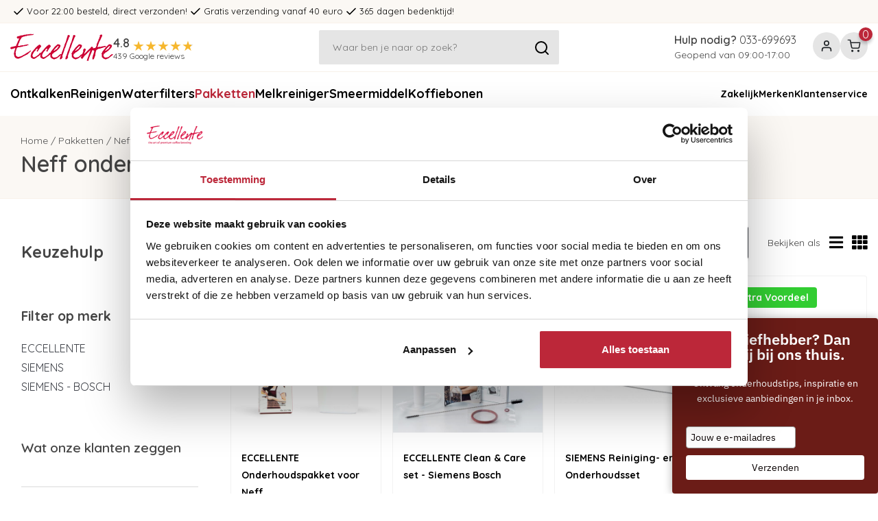

--- FILE ---
content_type: text/html;charset=utf-8
request_url: https://www.eccellente.be/pakketten/neff-onderhoudssets/
body_size: 16247
content:
<!DOCTYPE html>
<html lang="nl">
    <head>

                    <meta charset="utf-8"/>
<!-- [START] 'blocks/head.rain' -->
<!--

  (c) 2008-2026 Lightspeed Netherlands B.V.
  http://www.lightspeedhq.com
  Generated: 16-01-2026 @ 15:22:11

-->
<link rel="canonical" href="https://www.eccellente.be/pakketten/neff-onderhoudssets/"/>
<link rel="alternate" href="https://www.eccellente.be/index.rss" type="application/rss+xml" title="Nieuwe producten"/>
<meta name="robots" content="noodp,noydir"/>
<meta name="google-site-verification" content="fxF7212vNS1WOdIGnNOPAnoc-87Y7hiomZPbkb3LV0s"/>
<meta property="og:url" content="https://www.eccellente.be/pakketten/neff-onderhoudssets/?source=facebook"/>
<meta property="og:site_name" content="Eccellente.be"/>
<meta property="og:title" content="Neff onderhoudssets"/>
<meta property="og:description" content="Espressomachine ontkalker, reinigingstabletten en waterfilters! Goedkoop,  Snelle levering,  Veilig betalen,  25 merken"/>
<script>
(function(w,d,s,l,i){w[l]=w[l]||[];w[l].push({'gtm.start':new Date().getTime(),event:'gtm.js'});var f=d.getElementsByTagName(s)[0],j=d.createElement(s),dl=l!='dataLayer'?'&l='+l:'';j.async=true;j.src='https://sst.eccellente.nl/G67yunJob6.js?tg='+i+dl;f.parentNode.insertBefore(j,f);})(window,document,'script','dataLayer','WJ5K9KL');
</script>
<!--[if lt IE 9]>
<script src="https://cdn.webshopapp.com/assets/html5shiv.js?2025-02-20"></script>
<![endif]-->
<!-- [END] 'blocks/head.rain' -->
        

        <title>Neff onderhoudssets - Eccellente.be</title>
        <meta name="Description" content="Espressomachine ontkalker, reinigingstabletten en waterfilters! Goedkoop,  Snelle levering,  Veilig betalen,  25 merken" />
        <meta name="keywords" content="Neff, onderhoudssets, Bosch, Durgol, Eccellente, Gaggia, Jura, Krups, Melitta, Miele, Saeco, Siemens, WMF, ontkalker, ontkalkingstabletten,  reinigingstabletten, waterfilter, Brita, Intenza" />
        <meta http-equiv="X-UA-Compatible" content="IE=edge,chrome=1">
        <meta name="viewport" content="width=device-width, initial-scale=1.0, maximum-scale=5">
        <meta name="apple-mobile-web-app-capable" content="yes">
        <meta name="apple-mobile-web-app-status-bar-style" content="black">

        <link rel="shortcut icon" href="https://cdn.webshopapp.com/shops/314566/themes/182833/v/700468/assets/favicon.ico?20231024114133" type="image/x-icon" />
        
                
                <link rel="preconnect" href="https://jmango-prod.s3-ap-southeast-2.amazonaws.com">
        <link rel="preconnect" href="https://lightspeed.multisafepay.com">
        <link rel="preconnect" href="https://fonts.gstatic.com">
        <link rel="preconnect" href="https://cdnjs.cloudflare.com">
            
                <link rel="stylesheet preload" as="style" type="text/css" href="https://cdn.webshopapp.com/shops/314566/themes/182833/assets/bootstrap-min.css?20260112150934"/>
                <link rel="stylesheet preload" as="style" type="text/css" href="https://cdn.webshopapp.com/shops/314566/themes/182833/assets/icons.css?20260112150934"/>
        
        <link rel="stylesheet preload" as="style" type="text/css" href="https://cdn.webshopapp.com/shops/314566/themes/182833/assets/settings.css?20260112150934"/>
        <link rel="stylesheet preload" as="style" type="text/css" href="https://cdn.webshopapp.com/assets/gui-2-0.css?2025-02-20"/>
        <link rel="stylesheet preload" as="style" type="text/css" href="https://cdn.webshopapp.com/assets/gui-responsive-2-0.css?2025-02-20"/>

        <link rel="stylesheet" href="https://cdnjs.cloudflare.com/ajax/libs/font-awesome/5.15.3/css/all.min.css" defer>
        
              		<link rel="stylesheet" as="style" type="text/css" href="https://cdn.webshopapp.com/shops/314566/themes/182833/assets/legacy.css?20260112150934"/>
      		<link rel="stylesheet" as="style" type="text/css" href="https://cdn.webshopapp.com/shops/314566/themes/182833/assets/app.css?20260112150934"/>
        
        <link rel="stylesheet preload" as="style" type="text/css" href="https://cdn.webshopapp.com/shops/314566/themes/182833/assets/ism.css?20260112150934"/>
        <link rel="stylesheet preload" as="style" type="text/css" href="https://cdn.webshopapp.com/shops/314566/themes/182833/assets/custom.css?20260112150934"/>

                <script type="text/javascript"  src="https://ajax.googleapis.com/ajax/libs/jquery/3.6.0/jquery.min.js"></script>
        
    </head>

    <body>
        <!-- check -->
<link rel="stylesheet" href="https://cdnjs.cloudflare.com/ajax/libs/toastr.js/latest/toastr.min.css">
<script src="https://cdnjs.cloudflare.com/ajax/libs/toastr.js/latest/toastr.min.js"></script>
<script>
  	let open_cart = false;
  
    toastr.options.positionClass = 'toast-top-center';
    toastr.options.extendedTimeOut = 0; //1000;
    toastr.options.timeOut = 5000;
    toastr.options.fadeOut = 150;
    toastr.options.fadeIn = 150;
  	toastr.options.closeButton = true;
</script>
<style>
  #toast-container {
  	top: 96px;
  }
  #toast-container>div {
    opacity: 0.95;
    box-shadow: 0px 2px 10px rgba(0,0,0,0.1);
    transition: all ease 0.3s;
  }
  #toast-container>div:hover {
    box-shadow: 0px 2px 20px rgba(0,0,0,0.2);
    transition: all ease 0.3s;
  }
  
  @media (max-width: 767.98px) { 
    #toast-container {
      top: 60px;
    }  
  }
</style>

            

<header class="header">

    <div class="uspbar">
        <div class="container my-auto">
            <div class="uspbar__items">
                                    <div class="uspbar__item">
                            <svg xmlns="http://www.w3.org/2000/svg" width="24" height="24" viewbox="0 0 24 24" fill="none" stroke="currentColor" stroke-width="2" stroke-linecap="round" stroke-linejoin="round" class="feather feather-check"> <polyline points="20 6 9 17 4 12"></polyline> </svg>
                        <span>Voor 22:00 besteld, direct verzonden!</span>
                    </div>
                                    <div class="uspbar__item">
                            <svg xmlns="http://www.w3.org/2000/svg" width="24" height="24" viewbox="0 0 24 24" fill="none" stroke="currentColor" stroke-width="2" stroke-linecap="round" stroke-linejoin="round" class="feather feather-check"> <polyline points="20 6 9 17 4 12"></polyline> </svg>
                        <span>Gratis verzending vanaf 40 euro</span>
                    </div>
                                    <div class="uspbar__item">
                            <svg xmlns="http://www.w3.org/2000/svg" width="24" height="24" viewbox="0 0 24 24" fill="none" stroke="currentColor" stroke-width="2" stroke-linecap="round" stroke-linejoin="round" class="feather feather-check"> <polyline points="20 6 9 17 4 12"></polyline> </svg>
                        <span>365 dagen bedenktijd!</span>
                    </div>
                                <div class="uspbar__item">
                        <svg xmlns="http://www.w3.org/2000/svg" width="24" height="24" viewbox="0 0 24 24" fill="none" stroke="currentColor" stroke-width="2" stroke-linecap="round" stroke-linejoin="round" class="feather feather-check"> <polyline points="20 6 9 17 4 12"></polyline> </svg>
                    <span>Voor 22:00 besteld, direct verzonden!</span>
                </div>
            </div>
        </div>
    </div>

    <div class="header__main container py-2">

        <div class="header__left">

            <div class="header__btn-menu js-nav-trigger">
                    <svg xmlns="http://www.w3.org/2000/svg" width="36" height="36" viewbox="0 0 24 24" fill="none" stroke="currentColor" stroke-width="2" stroke-linecap="round" stroke-linejoin="round" class="feather feather-menu"> <line x1="3" y1="12" x2="21" y2="12"></line> <line x1="3" y1="6" x2="21" y2="6"></line> <line x1="3" y1="18" x2="21" y2="18"></line> </svg>
                <span>menu</span>
            </div>

            <a class="header__logo" href="https://www.eccellente.be/">
                    <svg xmlns="http://www.w3.org/2000/svg" width="193" height="51" viewBox="0 0 193 51" version="1.2"> <defs> <clipPath id="a" clipPathUnits="userSpaceOnUse"> <path d="M-7-14h213.5v91.5H-7z"/> </clipPath> </defs> <g clip-path="url(#a)"> <path fill="#c03" fill-rule="evenodd" d="M192.7 38.2q-1.8 2.4-2.3 2.4-.4 0-.5.3 0 .2-.3.2t-.3.3q0 .2-2.4 2t-2.9 2l-.5.5q-.8 0-2.4.8-1.6.8-2.7.8-.4 0-1.7-.8-1.3-.7-2.3-.6.2-.1.4-.3-.1-.1-.3-.1-.3 0-1.2-1.2-1-1.2-1.6-1.2.1-.3.1-.7 0-1.6-.3-2.6.4-.2.4-1.1 0-1.3-1-1.6.4-.5 1-2.1.5-.2 1-2.3.6-.3.7-.9.3-.2 2.4-3 .3-.3 0-.4.8-.4 1.6-1.5.7-1 1.4-1.9l-.1-.2q0-.4.5-.4.2 0 2.8-2.7 2.7-2.8 3.5-2.8 3.9 0 5.2 2.4-.1 2.7-2.8 5.7-2.3 2.2-4.7 4.5-.1.3-.7.3-.2 0-.8.7-.5.6-.9.6-.3 0-.3.1l.1.3q-2.5.4-3.9 3.1-.1-.1-.3-.1-.8 0-.7.1-.2.1-.2.3.1.3.3.5l-.5-.3q-.8 2.9-.8 3 0 .8 1.1 2.2 1 1.4 1.9 1.4.3 0 .2.1 0 .1.3.1.5 0 1.7-.1t1.8-.1q-.1 0 .6-.3.7-.4 1.4-.4.4 0 1.6-1.1 1.1-1.1 1.9-1.2.1-.1.1-.2-.1-.1-.5-.2.2-.1.8-.7.6-.7.9-.7.4 0 .3.1-.2.3-.1.5.2-.6.5-1.3.4 0 1.1-.5.8-.4 1.4-.3h.1q.3 0 .9.6zm-5.1-15.8-.6.2q-.2-.2-.8-.2-.8 0-4.3 3.8-2.1 2.5-4.1 4.9l.6.4q-.1-.2-.1-.3 0-.2.3-.2l.8.2q1-.8 3.1-2.5l.3.3.4-.5q.9 0 4.4-6.1zm-7.7 1.1q-.7.5-1.7.9h-1.4q-.2 0-.7.2-.5.2-.8.2l-.6.6q-.8 0-7.6 2.2-.1 0-.3-.1-.3-.2-.4-.2-.4 0-1.8.9t-1.8.9q-1.4 0-2.6 5-1 4.5-.8 6.4-.4.2-1.5 3.4-1 3.3-1.5 3.3-.4 0-.4.2l-.7.2.2.3q-.5-.4-1.6-.8.3-.8 0-1.8.1-.9.7-2.8.5-1.7.5-2.9.7-.7 1.5-3.7.8-2.9.8-4.2 0-.8-.9-1-1-.2-1.3.1l.2-.3q-.4-.3-1.2-.3l-.2-.2q-1 3-3.8 9.3-3.7 8.6-3.2 10.2-.8.8-1.7.8-.3 0-.9-.3-.6-.2-1-.2.1-.4.8-1.2-.1-.3-.4-.1 2.2-5.6 6.2-17.1h.1q.1 0 .1-.4.1-.4 0-.4l-.3.3h-.3q-.2.1-.4.3-.5.7-1.7 1.7t-1.1 1q0 .1.1.4-1.7.3-3.2 3.2-.8 0-1.8 1.3-1.1 1.4-1.5 1.4-.3 0-2.4 3t-2.4 3.3h-1q-.7 0-1.1-1.3-.5-1.3-1.3-1.5.9-.8 2.4-2.7-.1-.2 0-.4h-.1q-.5 0-.5.3-.1.2-.3.2-.3 0-.3.3 0 .2-2.4 2t-2.9 2l-.5.5q-.9 0-2.4.8-1.6.8-2.7.8-.5 0-1.8-.8-1.3-.7-2.2-.6.2-.1.4-.3-.1-.1-.4-.1-.2 0-1.2-1.2-.9-1.2-1.5-1.2.1-.3.1-.7 0-1.6-.3-2.6.4-.2.4-1.1 0-1.3-1.1-1.6.5-.5 1.1-2.1.5-.2.9-2.3.7-.3.8-.9.3-.2 2.4-3 .3-.3 0-.4.8-.4 1.5-1.5.8-1 1.5-1.9l-.1-.2q0-.4.5-.4.2 0 2.8-2.7 2.6-2.8 3.5-2.8 3.8 0 5.2 2.4-.1 2.7-2.8 5.7-2.3 2.2-4.7 4.5-.1.3-.8.3-.2 0-.7.7-.5.6-.9.6-.3 0-.3.1l.1.3q-2.5.4-3.9 3.1-.1-.1-.3-.1-.9 0-.7.1-.3.1-.3.3.1.3.4.5l-.6-.3q-.7 2.9-.7 3 0 .8 1 2.2 1.1 1.4 1.9 1.4.3 0 .3.1-.1.1.2.1.6 0 1.8-.1 1.2-.1 1.8-.1-.1 0 .6-.3.6-.4 1.4-.4.4 0 1.5-1.1 1.2-1.1 1.9-1.2.1-.1.1-.2-.1-.1-.4-.2.2-.1.8-.7.6-.7.9-.7.4 0 .3.1-.2.3-.1.5.2-.6.5-1.3.3 0 1.1-.5.6-.3 1.1-.4.1-.9.9-2.5.9-1.9.9-3.1 0-.5-.1-1.1-.1-.5.1-1.6 1.1-2 2.9-2.2 1.9 1.2 1.9 2.4 0-.2-3.1 7.3l.4.4q4-3.8 12-11.7v-.3l-.1-.1q.3-.2.5-.6.4-.6.8-.6.3 0 .9.1.6.1.9.1 1.4 1.6 1.5 1.8l-.5 1q.6-.1 1.5-.3 2.1-.4 2.7-.4.6 0 1.4-1.8.8-1.8 1.3-2.1l-.3-.5.3-.3q-.1-.2-.1-.4t.2-.7q.1-.4.1-.6l-.2-.5q1-2.7 3.7-7.9-.1-.5-.4-.8.6-.7 1.8-2.5-.4-.5-.5-.4-.1 0-.1-.1.1-.1.4-.1.6-2.3 1.5-2.9-.4-.4-.5-1.1l.6-1.6q.4-.8 3.3-.7.3 0 .5.3.1.4.3.5v1.7q-1 1.1-4.3 9.1-.8 0-2.4 5-1.9 5.7-2.3 6.3.1.2.5.5-.2-.2-.3.1h.5q.5-.1 1.3-.3 1.2-.4 1.8-.4.2 0 .7.1.4.1.6.1-.4 0 3.2-.7l.6-.5.8.2q.6 0 2-.4 1.3-.4 2-.4l1.8.2q.3.5.9 1zm-15.7 1.1h-.1q0-.1-.1-.1.1 0 .2.1zm-13.5.5q.2-.4.2-.1-.1.1-.2.1zm4.8.8zm0-.1v.1-.1zm-24.3-3.4-.5.2q-.2-.2-.8-.2-.9 0-4.3 3.8-2.1 2.5-4.2 4.9l.7.4q-.1-.2-.1-.3 0-.2.3-.2l.8.2q.9-.8 3-2.5l.3.3.5-.5q.9 0 4.3-6.1zm-9-18.8q0 .6-1 2.1-1 1.6-1.5 2l.5.2q-3.7 7.5-6.6 17.4-.7.9-1.7 3.7v.4q0 .7-.4 1.7t-.4 1.2q-1 3.2-3.3 9.4l.7.7v1.1l-1.6 2.6q-.6 1.3-2.8 1.3-.3 0-.5-.3-.2-.4-.3-.3 0-1.3.7-3.3.9-2.5 1.1-3.2l.5.3q0-1.5.8-3.6t.8-2.6q.6-1.7 1.9-4.5 0-.9.8-2.4.7-1.5.7-2.9.6-.3 1-.6-.2-.1-.2-.4 0-.8.6-2.3.6-1.4.6-2.1 1.6-3.3 2.6-6.2.5-2.4 1.9-7 .5-.6.6-1.2l-.2-.5v-1q.6-.1.9-.4l-.5-.2q1.1-1.1 2.4-1.1h.2q0 .1-.1.2t-.1.2q0 .1.1.1 1.8 0 1.8 1.5zm-10.5 0q0 .6-1 2.1-1 1.6-1.5 2l.6.2q-3.7 7.5-6.6 17.4-.8.9-1.7 3.7v.4q0 .7-.4 1.7t-.4 1.2q-1.1 3.2-3.4 9.4l.8.7v1.1l-1.6 2.6q-.6 1.3-2.8 1.3-.3 0-.5-.3-.2-.4-.4-.3.1-1.3.8-3.3.9-2.5 1-3.2l.5.3q0-.6.2-1.4-1.1 1.4-1.5 1.4-.4 0-.5.3 0 .2-.3.2t-.3.3q0 .2-2.4 2t-2.9 2l-.5.5q-.8 0-2.4.8-1.6.8-2.7.8-.4 0-1.7-.8-1.3-.7-2.3-.6.2-.1.4-.3-.1-.1-.3-.1-.3 0-1.2-1.2-1-1.2-1.6-1.2.1-.3.1-.7 0-1.6-.3-2.6.4-.2.4-1.1 0-.9-.5-1.4 0 .2.2.4-.2.1-.7.9-.5.7-1 .7-.4-.1-.4 0l.3.4q-.5.3-5.5 3.8-4.3 3.1-5.2 3.1-2.5 0-6-3.1 0-.5-.1-1.6v-1.6q0-1.3.6-2.5.6-1.3.6-1.5 0-.2-.1-.4-1.1 1.3-.5 1.8-.2.1-.8.9-.5.7-.9.7-.4-.1-.4 0l.3.4q-.5.3-5.5 3.8-4.3 3.1-5.3 3.1-2.5 0-5.9-3.1 0-.5-.1-1.6v-1.6q0-1.3.6-2.5.5-1.3.5-1.5 0-.4-.3-.7.5-.2 1.1-1.5.6-1.2.9-1.4.3-.2 1.1-.2-.3 0-.3-.6 0-.2 2.5-2.9 2.5-2.8 2.9-3.5 1.7-1.7 3.6-3.4 2.3-2.1 4.1-2.6l.5.5q.6.1 1.5 1.1T58 23q0 .4-.6.9-.5.5-.6.8-.8.3-3.1 4.4-.4 0-1.1 1.7-1 2-1.1 2.1-.3.1-.8 0-.3-.2-.8-.2v-.2q.1-.9-.6-1.5.7-.4 1.2-.9.6-.5.6-1.4 0-1.6-.6-1.6-.2 0-1.4 1.1t-1.5 1.3l.5.2q-.9 1.7-1.5 1.7t-.6.1l.3.3q-1.2.4-3 3.8-1.8 3.3-1.8 4.8 0 .2.6 1.1.6 1 .4 1.8.4 0 1.3.1 1 .1 1.4.1.6 0 3.4-1.7t3-2.3q.8-.3 1.5-.8l-.2-.6.6.1q1.8-2.8 2.7-3.2.1-.1.3-.1.1 0 .6.1h.6v.5q.3-.4.7-1.2.5-1.2.9-1.4.3-.2 1-.2-.2 0-.2-.6 0-.2 2.5-2.9 2.5-2.8 2.8-3.5 1.8-1.7 3.7-3.4 2.3-2.1 4-2.6l.6.5q.6.1 1.5 1.1t.9 1.7q0 .4-.6.9t-.7.8q-.7.3-3 4.4-.4 0-1.2 1.7-.9 2-1 2.1-.3.1-.9 0-.3-.2-.8-.2v-.2q.1-.9-.5-1.5.6-.4 1.2-.9t.6-1.4q0-1.6-.7-1.6-.2 0-1.4 1.1t-1.5 1.3l.5.2q-.9 1.7-1.5 1.7-.5 0-.5.1l.3.3q-1.3.4-3.1 3.8-1.7 3.3-1.7 4.8 0 .2.5 1.1.6 1 .4 1.8.4 0 1.4.1.9.1 1.3.1.6 0 3.5-1.7 2.8-1.7 3-2.3.7-.3 1.4-.8l-.2-.6.7.1q1.7-2.8 2.7-3.2.1-.1.3-.1.1 0 .5.1h.5q.3-.5.7-2.1.6-.3.7-.9.3-.2 2.4-3 .3-.3 0-.4.8-.4 1.6-1.5.7-1 1.4-1.9l-.1-.2q0-.4.5-.4.2 0 2.8-2.7 2.7-2.8 3.5-2.8 3.9 0 5.2 2.4-.1 2.7-2.8 5.7-2.3 2.2-4.7 4.5-.1.3-.7.3-.2 0-.8.7-.5.6-.9.6-.3 0-.3.1l.1.3q-2.5.4-3.9 3.1-.1-.1-.3-.1-.8 0-.7.1-.2.1-.2.3.1.3.3.5l-.5-.3q-.8 2.9-.8 3 0 .8 1.1 2.2 1 1.4 1.9 1.4.3 0 .2.1 0 .1.3.1.5 0 1.7-.1t1.8-.1q-.1 0 .6-.3.7-.4 1.4-.4.4 0 1.6-1.1 1.1-1.1 1.9-1.2.1-.1.1-.2-.1-.1-.5-.2.2-.1.8-.7.6-.7.9-.7.4 0 .3.1-.2.3-.1.5.2-.6.5-1.3.4 0 1.1-.5.8-.4 1.4-.3h.1q.2 0 .5.2.1-.4.3-.8.8-2.1.8-2.6.5-1.7 1.9-4.5 0-.9.7-2.4.8-1.5.8-2.9.6-.3 1-.6-.2-.1-.2-.4 0-.8.6-2.3.5-1.4.5-2.1 1.7-3.3 2.6-6.2.6-2.4 1.9-7 .5-.6.6-1.2l-.2-.5v-1q.7-.1 1-.4l-.5-.2q1.1-1.1 2.4-1.1h.2q0 .1-.1.2t-.1.2q0 .1.1.1 1.7 0 1.7 1.5zM91 22.4l-.6.2q-.2-.2-.8-.2-.8 0-4.3 3.8-2.1 2.5-4.1 4.9l.6.4q-.1-.2-.1-.3 0-.2.3-.2l.8.2q1-.8 3.1-2.5l.3.3.4-.5q.9 0 4.4-6.1zM44.2.8q-1.4.6-3.6 1.4-.4-.3-1.5-.3-.3 0-.7.2-.3.3-.6.3-.1 0-.4-.1-.3-.1-.4-.1-.4 0-1.3.3-1 .2-1.5.2-.6 0-.2.3l-.5-.3q-1.1.2-2.2.2l-.7.8h-.4q-.5 0-.3.2-.2-.2-.5-.2-.5 0-1.6.3-1.1.4-1.3.5l-.6.5q-.2-.3-1-.3-.3 0-.8.4-.4.3-.7.3-1.8 0-4.2 4.4-2 3.6-2.5 6.2-1.4 1.7-2.4 5.7l-.4-.1v.4q1 .2 4.1.2.1 0 .1-.4 0-.1 1-.1.6 0 1.9-.4 1.2-.4 1.8-.4.2 0 .7.1.4.2.6.2.4 0 1.2-.3.9-.2 1.3-.2l.5-.6q.3.1.8.4.3 0 .3-.2.1-.2.3-.2.6 0 1.8-.3 1.3-.4 1.9-.4 1.9 0 2.7.8l-2.6.7q-.3 0-.4.2-.2.3-.4.3l-.7.8q-.5-.3-1.9-.3-.2 0-.2.2 0 .5-3.2.5-.4 0-.4.2l.3.3-.5-.5-.2.6-.3-.6q-.4.4-.7 1.1l-.3-.5q-.4.1-.2.4-.2-.1-.6-.1-.7 0-.3.3l-.4-.3q-.2.1-.2.2 0 .2.3.4-.3 0-.9-.1-.6 0-.9-.1-.4 0-.4.1l.3.3-.5-.3q-.1.1-.4.3-.3.1-.4.3 0 .1-3.2.1-3.1 0-4.1 3.8-.9 3.2-1.7 6.5l.5.2q-.1 1-.1 1.9 0 4.5 2 4.5.2 0 .2.1t-.1.2q-.1.1-.1.3h.2q.4 0 1.3.4t1.3.4q.3 0 1-.3.6-.2 1-.2 1.1 0 5.8-2.1l.6-.5q1.8-1.1 4.2-2.2.7-.8 4.6-3 4-2.1 5.6-3.9l.6.6q0 .5.3.7l-6.4 5.8q-.3.3-3.3 1.8-2.9 1.5-3.2 1.5-.2 0-2.2 1.3-1.9 1.2-2.2 1.2-.3 0-.4.3-.1.2-.3.2-.3 0-.6.1t-.5.1l-.8.8q-.2-.2-.7-.2-.9 0-1.2.9.1.1-4.7.1-.3 0-.4-.2-.1-.3-.3-.3l-.7-.5.2-.1q-.2-.1-.6-.1l-.8.2q-.1-1-1.6-2.4 0-1.5-.9-2.5l.4-.6q-.1-.8-.9-1.9 1.1-5.1 1.1-5.4.7-3 1.9-5.1l-.8-.6h-.9q-.1 0-2.4.9t-3.7.9Q0 27.3 0 26.2q0-1.5 1.4-1.5l.4-.5q1.5 0 4.5-.9t3.8-.9q.7 0 1.3-1.5l.6-2.2q2.1-3.7 2.1-4.8.4-.3 1.4-2.6 1.1-2.7 1.4-3.2-.1-.2-.4-.6-.2.1-.6.7-.5.6-.9.6-.2 0-.6-.3-.4-.3-.6-.3-.8 0-1.1-.8-.3-.8-.6-1 .4-.7.7-1.6 1.9-.9 3.7-1l2.6-1.1 1.2.2.8-.7h.5q1.2 0 2 .2l1.2-.7q.4 0 1.1-.3.7-.2 1-.2.1 0 .4.1.2.2.3.2.5 0 1.2-.4.7-.5 1.1-.5.5 0 1.2.2.7.1 1.1.1.2 0 .7-.2.4-.3.6-.3.8 0 2.5-.2 1.8-.3 2.6-.3.3 0 1.1.3.8.2 1.2.2.3 0 1-.2.7-.3 1-.3 1.1 0 1.3.9zm-21.9 23zm1-.1-.1-.1q.1 0 .1.1zm6.6-19.8z"/> </g> </svg>
            </a>
            
            <div class="header__rating">
                
<a href=https://customerreviews.google.com/v/merchant?q=eccellente.be&amp;c=be&amp;v=19&amp;hl=nl&amp;so=NEWEST class="google-reviews" target="_blank">
    <div class="google-reviews__mark">4.8</div>
    <div class="google-reviews__stars" style="--rating: 4.8;" aria-label="Rating of this product is 4.8 out of 5."></div>
    <div class="google-reviews__title">439 Google reviews</div>
</a>            </div>
        </div>
        
        <div class="header__center js-searchbar">

            <div class="header__search">
                <form class="w-100" action="https://www.eccellente.be/search/" method="get">
                    <input class="input input--lg" type="search" value="" id="search" name="q" placeholder="Waar ben je naar op zoek?" aria-label="Zoeken" autocomplete="off">
                    <button>
                            <svg xmlns="http://www.w3.org/2000/svg" width="24" height="24" viewbox="0 0 24 24" fill="none" stroke="currentColor" stroke-width="2" stroke-linecap="round" stroke-linejoin="round" class="feather feather-search"> <circle cx="11" cy="11" r="8"></circle> <line x1="21" y1="21" x2="16.65" y2="16.65"></line> </svg>
                    </button>
                    <div class="suggestions shadow" style="display: none; position: absolute; z-index: 1200; top:74px;"></div>
                </form>
            </div>

            <a class="btn d-lg-none js-searchbar-trigger">
                    <svg width="14" height="14" viewbox="0 0 14 14" fill="none" xmlns="http://www.w3.org/2000/svg"><path d="M8.46 7 14 12.54V14h-1.46L7 8.46 1.46 14H0v-1.46L5.54 7 0 1.46V0h1.46L7 5.54 12.54 0H14v1.46L8.46 7Z" fill="#3C3F46"/></svg>
            </a>

        </div>

        <div class="header__right">

            <div class="header__help mr-4">
                <div class="fs-500">
                    <strong>Hulp nodig?</strong>
                    <a href="tel:033-699693 " name="telephone-help">033-699693 </a>
                </div>
                <div>Geopend van 09:00-17:00</div>
            </div>

            <div class="header__actions">
                <a class="btn btn--action d-lg-none js-searchbar-trigger">
                        <svg xmlns="http://www.w3.org/2000/svg" width="24" height="24" viewbox="0 0 24 24" fill="none" stroke="currentColor" stroke-width="2" stroke-linecap="round" stroke-linejoin="round" class="feather feather-search"> <circle cx="11" cy="11" r="8"></circle> <line x1="21" y1="21" x2="16.65" y2="16.65"></line> </svg>
                </a>

                <a href="https://www.eccellente.be/account/" class="btn btn--action">
                        <svg xmlns="http://www.w3.org/2000/svg" width="24" height="24" viewbox="0 0 24 24" fill="none" stroke="currentColor" stroke-width="2" stroke-linecap="round" stroke-linejoin="round" class="feather feather-user"> <path d="M20 21v-2a4 4 0 0 0-4-4H8a4 4 0 0 0-4 4v2"></path> <circle cx="12" cy="7" r="4"></circle> </svg>
                </a>

                <div class="cart-wrapper">
                  <div class="btn btn--action btn-cart-dropdown">
                          <svg xmlns="http://www.w3.org/2000/svg" width="24" height="24" viewbox="0 0 24 24" fill="none" stroke="currentColor" stroke-width="2" stroke-linecap="round" stroke-linejoin="round" class="feather feather-shopping-cart"> <circle cx="9" cy="21" r="1"></circle> <circle cx="20" cy="21" r="1"></circle> <path d="M1 1h4l2.68 13.39a2 2 0 0 0 2 1.61h9.72a2 2 0 0 0 2-1.61L23 6H6"></path> </svg>
                                                                  <span class="header__notification">0</span>
                  </div>

                  <div class="dropdown cart-dropdown">
                    <div class="h3">Winkelwagen</div><div class="close-button">    <svg width="14" height="14" viewbox="0 0 14 14" fill="none" xmlns="http://www.w3.org/2000/svg"><path d="M8.46 7 14 12.54V14h-1.46L7 8.46 1.46 14H0v-1.46L5.54 7 0 1.46V0h1.46L7 5.54 12.54 0H14v1.46L8.46 7Z" fill="#3C3F46"/></svg>
</div>
                                          <p>Je winkelwagen is leeg</p>
                                                          </div>

                  <div class="cart-overlay"></div>
                </div>            
              	
              	              
            </div>

        </div>

    </div>

</header>

<div class="nav js-nav py-3">
    <button class="btn nav__close js-nav-trigger">    <svg width="14" height="14" viewbox="0 0 14 14" fill="none" xmlns="http://www.w3.org/2000/svg"><path d="M8.46 7 14 12.54V14h-1.46L7 8.46 1.46 14H0v-1.46L5.54 7 0 1.46V0h1.46L7 5.54 12.54 0H14v1.46L8.46 7Z" fill="#3C3F46"/></svg>
 Sluiten</button>

     
    <div class="nav__inner container">
        <div class="nav__items">
                            <a href="https://www.eccellente.be/ontkalken/" title="Ontkalken"  class="nav__item ">
                    Ontkalken
                </a>
                            <a href="https://www.eccellente.be/reinigen/" title="Reinigen"  class="nav__item ">
                    Reinigen
                </a>
                            <a href="https://www.eccellente.be/waterfilters/" title="Waterfilters"  class="nav__item ">
                    Waterfilters
                </a>
                            <a href="https://www.eccellente.be/pakketten/" title="Pakketten"  class="nav__item nav__item--active">
                    Pakketten
                </a>
                            <a href="https://www.eccellente.be/melkreiniger/" title="Melkreiniger"  class="nav__item ">
                    Melkreiniger
                </a>
                            <a href="https://www.eccellente.be/smeermiddel/" title="Smeermiddel"  class="nav__item ">
                    Smeermiddel
                </a>
                            <a href="https://www.eccellente.be/koffiebonen/" title="Koffiebonen"  class="nav__item ">
                    Koffiebonen
                </a>
                    </div>

        <div class="nav__extra">
                            <a class="nav__item nav__item--sm" href="https://www.eccellente.be/service/zakelijk/" title="Zakelijk">
                Zakelijk
                </a>
                            <a class="nav__item nav__item--sm" href="https://www.eccellente.be/brands/" title="Merken">
                Merken
                </a>
                            <a class="nav__item nav__item--sm" href="https://www.eccellente.be/service/" title="Klantenservice">
                Klantenservice
                </a>
                    </div>
    </div>
</div>
        <div class="wrapper">
            <div class="content" role="main">
                                    <style>
.stop-scrolling { 
    height: 100%; 
    overflow: hidden; 
} 
</style>
<div class="collection">
    <div class="collection__header container-fluid py-2 py-md-4">
        <div class="container">
            <div class="breadcrumbs mb-2" role="nav" aria-label="Breadcrumb">
                <a href="https://www.eccellente.be/" title="Home">Home</a>
                                    /
                    <a  href="https://www.eccellente.be/pakketten/"  >Pakketten</a>
                                    /
                    <a   aria-current="page" >Neff onderhoudssets</a>
                            </div>

            <h1 class="collection_heading">Neff onderhoudssets</h1>
        </div>
    </div>
    
        <div class="product-listing">
        <div class="container">
            <div class="row">
                <span class="menu-overlay"></span>

                <div class="col-lg-3 filters js-filters">

                    <div class="filters__heading p-3">
                        <span>Keuzehulp</span>
                        <button class="btn filters__close js-filters-trigger">    <svg width="14" height="14" viewbox="0 0 14 14" fill="none" xmlns="http://www.w3.org/2000/svg"><path d="M8.46 7 14 12.54V14h-1.46L7 8.46 1.46 14H0v-1.46L5.54 7 0 1.46V0h1.46L7 5.54 12.54 0H14v1.46L8.46 7Z" fill="#3C3F46"/></svg>
 Sluiten</button>
                    </div>

                    <div class="filters__inner filter-inner p-3">

                        <form action="https://www.eccellente.be/pakketten/neff-onderhoudssets/" method="get" id="filter_form">

                            <input type="hidden" name="mode" value="grid" id="filter_form_mode" />
                            <input type="hidden" name="limit" value="24" id="filter_form_limit" />
                            <input type="hidden" name="sort" value="default" id="filter_form_sort" />
                            <input type="hidden" name="max" value="35" id="filter_form_max" />
                            <input type="hidden" name="min" value="0" id="filter_form_min" />

                            
                                                            <div class="filter-by-brand py-4">
                                    <div class="filters__filter mb-3">Filter op  merk</div>
                                    <ul class="brand-filter">
                                                                                                                                                                                                                                                                                                                                                                                                                                                                                                                                                                            <li><input type="radio" name="brand" id="brand_4227718" value="4227718" class="brand"><label for="brand_4227718">ECCELLENTE</label></li>
                                                                                                                                                                                                                                                                                                                                                                            <li><input type="radio" name="brand" id="brand_4227725" value="4227725" class="brand"><label for="brand_4227725">SIEMENS</label></li>
                                                                                                                                                                                                                                                                                                                                                                            <li><input type="radio" name="brand" id="brand_4242088" value="4242088" class="brand"><label for="brand_4242088">SIEMENS - BOSCH</label></li>
                                                                                                                                                                                                                    </ul>
                                </div>
                            
                            
                            
                            </form>

                                                <div class="customer-review py-4 d-none d-lg-block">
                            <div class="h4 mb-3">Wat onze klanten zeggen</div>
                                                    </div>

                                                    <div class="collection-payment d-none d-lg-block">
                                <div class="h4 mb-3">Veilig Betalen</div>
                                <div class="payments">
                        <div class="payments__item">
                <img src="https://cdn.webshopapp.com/assets/icon-payment-banktransfer.png?2025-02-20" title="Bank transfer" alt="Bank transfer">
            </div>
            
    
            <div class="payments__item">
                        <img src="https://cdn.webshopapp.com/shops/314566/themes/182833/assets/ideal.png?20260112150934" title="Ideal" alt="Ideal" height="30" loading="lazy">
        </div>
            <div class="payments__item">
                        <img src="https://cdn.webshopapp.com/shops/314566/themes/182833/assets/paypal.png?20260112150934" title="Paypal" alt="Paypal" height="30" loading="lazy">
        </div>
            <div class="payments__item">
                        <img src="https://cdn.webshopapp.com/shops/314566/themes/182833/assets/klarna.png?20260112150934" title="Klarna" alt="Klarna" height="30" loading="lazy">
        </div>
            <div class="payments__item">
                        <img src="https://cdn.webshopapp.com/shops/314566/themes/182833/assets/bancontact.png?20260112150934" title="Bancontact" alt="Bancontact" height="30" loading="lazy">
        </div>
            <div class="payments__item">
                        <img src="https://cdn.webshopapp.com/shops/314566/themes/182833/assets/belfius.png?20260112150934" title="Belfius" alt="Belfius" height="30" loading="lazy">
        </div>
            <div class="payments__item">
                        <img src="https://cdn.webshopapp.com/shops/314566/themes/182833/assets/kbc.png?20260112150934" title="Kbc" alt="Kbc" height="30" loading="lazy">
        </div>
            <div class="payments__item">
                        <img src="https://cdn.webshopapp.com/shops/314566/themes/182833/assets/creditcard.png?20260112150934" title="Creditcard" alt="Creditcard" height="30" loading="lazy">
        </div>
    </div>
                            </div>
                        
                        <div class="collection-contact-section d-none d-lg-block">
                            <div class="h4 mb-3">Vragen?</div>
                            <ul>
            <li>
          <a href="tel:033 699 693" name="telephone">
                                <i class="fa fa-phone" aria-hidden="true"></i>
            <p>033 699 693</p>
                                              <span> Ma-Vr 09:00 -17:00
                                              
                                                                                                                                                <span>Open</span>
                                                                    </span>
                          </a>
        </li>
                <li>
          <a href="/cdn-cgi/l/email-protection#086069646467486d6b6b6d64646d667c6d266a6d" name="mail">
                          <i class="fa fa-at" aria-hidden="true"></i>
            <p> <span class="__cf_email__" data-cfemail="3d555c5151527d585e5e58515158534958135f58">[email&#160;protected]</span></p>
                                        <p>Wij reageren op werkdagen binnen 4 uur!</p>
                      </a>
        </li>
    
            <li>
          <a href="#" name="chat" data-belco-action="chat">
                              <i class="fas fa-comments"></i>
                  <div class="h5">Chat met ons</div>
                                              <p>Chat met een van onze medewerkers
                                          </p>
                        </a>
        </li>
      	<li>
      <a href="https://wa.me/+31622114007" target="blank">
                      <i class="fab fa-whatsapp"></i>
              <div class="h5">App met ons</div>
                                <p>Whats-app met een van onze medewerkers.
            </p>
                </a>
    </li>
</ul>                        </div>
                    </div>
                </div>

                <div class="Product-row col-lg-9">

                    

                        <div class="collection__sorting mb-4">
                    
                            <div>6 artikelen</div>

                            <div class="d-flex justify-content-end align-items-center">
                                <form action="https://www.eccellente.be/pakketten/neff-onderhoudssets/" method="get" id="filter_form">
                                    <input type="hidden" name="mode" value="grid" id="filter_form_mode" />
                                    <input type="hidden" name="limit" value="24" id="filter_form_limit" />
                                    <input type="hidden" name="sort" value="default" id="filter_form_sort" />
                                    <input type="hidden" name="max" value="35" id="filter_form_max" />
                                    <input type="hidden" name="min" value="0" id="filter_form_min" />
                                    <div class="sorting-select-box d-flex">
                                        <span class="d-none d-lg-inline-flex">Sorteren op</span>
                                        <div class="select2">
                                        <select name="sort" onchange="$('#formSortModeLimit').submit();" aria-label="Sorteren op">
                                                                                            <option value="default" selected="selected">Standaard</option>
                                                                                            <option value="popular">Meest bekeken</option>
                                                                                            <option value="newest">Nieuwste producten</option>
                                                                                            <option value="lowest">Laagste prijs</option>
                                                                                            <option value="highest">Hoogste prijs</option>
                                                                                            <option value="asc">Naam oplopend</option>
                                                                                            <option value="desc">Naam aflopend</option>
                                                                                    </select>
                                        <i class="fas fa-chevron-down"></i>
                                        </div>
                                    </div>
                                </form>

                                <div class="d-none d-lg-inline-flex display-layout">
                                    <span>Bekijken als</span>
                                    <a href="?mode=list" aria-label="Lijstweergave"><i class="fas fa-bars"></i></a>
                                    <a href="?mode=grid" aria-label="Rasterweergave"><i class="fas fa-th"></i></a>
                                </div>

                                <a href="#" class="d-block d-lg-none btn btn--regular ml-2 js-filters-trigger">Filters</a>
                            </div>
                
                        </div>

                    <div class="product-display">
                                                                                                                                                
                        
                        <div class="text-center" id="previous-pagination-btn">
                                                    </div>

                        <div class="row js-collection" role="region" aria-label="Product Listing" id="collection-product-box">
                        
                            
                            
                                                        
                                                                    <div class="product-box col-6 col-md-3 px-2 mb-4" >
                                        

<script data-cfasync="false" src="/cdn-cgi/scripts/5c5dd728/cloudflare-static/email-decode.min.js"></script><script>

    // url (required), options (optional)
    fetch('https://www.eccellente.be/eccellente-neff-onderhoudspakket.html?format=json')
    .then(res => res.json())
    .then((data) => {

        let product = data.product;
        let productId = data.product.id;
        let imgId = product.images[1];
        let el = document.querySelector('[data-pid="'+ productId +'"]');

        if(imgId) {
            let imgUrl = 'https://cdn.webshopapp.com/shops/314566/files/' + imgId + '/628x628x2/image.jpg'
            let newImg = document.createElement('img');
            newImg.src = imgUrl;
            newImg.loading = 'lazy';
            newImg.classList.add('card-img-top','secondimage')
            el.appendChild(newImg)
        }

    });

</script>


    <div class="product-div box">
        <div class="card card-product h-100">
            <a href="https://www.eccellente.be/eccellente-neff-onderhoudspakket.html" class="product-img" title="ECCELLENTE Onderhoudspakket voor Neff" data-pid="121379901">
                <img src="https://cdn.webshopapp.com/shops/314566/files/367364879/506x506x2/image.jpg" class="card-img-top" alt="ECCELLENTE Onderhoudspakket voor Neff" width="253" height="253" loading="lazy">
                <div style="position:absolute; z-index:3; left:1rem; top:1rem;">
                                    </div>
            </a>
            <div class="card-body d-flex align-items-start flex-column product-bottom-descriptions">
                <div class="card-title font-weight-bold"><a href="https://www.eccellente.be/eccellente-neff-onderhoudspakket.html">ECCELLENTE Onderhoudspakket voor Neff</a></div>
                <div class="product-bottom w-100 d-flex">
                    <div class="product-card__price">
                                                <del>16,50</del>
                                                11,50
                    </div>

                </div>
            </div>
        </div>
    </div>

                                    </div>
                                
                                                        
                                                                    <div class="product-box col-6 col-md-3 px-2 mb-4" >
                                        

<script>

    // url (required), options (optional)
    fetch('https://www.eccellente.be/eccellente-clean-care-siemens-bosch.html?format=json')
    .then(res => res.json())
    .then((data) => {

        let product = data.product;
        let productId = data.product.id;
        let imgId = product.images[1];
        let el = document.querySelector('[data-pid="'+ productId +'"]');

        if(imgId) {
            let imgUrl = 'https://cdn.webshopapp.com/shops/314566/files/' + imgId + '/628x628x2/image.jpg'
            let newImg = document.createElement('img');
            newImg.src = imgUrl;
            newImg.loading = 'lazy';
            newImg.classList.add('card-img-top','secondimage')
            el.appendChild(newImg)
        }

    });

</script>


    <div class="product-div box">
        <div class="card card-product h-100">
            <a href="https://www.eccellente.be/eccellente-clean-care-siemens-bosch.html" class="product-img" title="ECCELLENTE Clean &amp; Care set - Siemens Bosch" data-pid="121379811">
                <img src="https://cdn.webshopapp.com/shops/314566/files/369546424/506x506x2/image.jpg" class="card-img-top" alt="ECCELLENTE Clean &amp; Care set - Siemens Bosch" width="253" height="253" loading="lazy">
                <div style="position:absolute; z-index:3; left:1rem; top:1rem;">
                                                                                </div>
            </a>
            <div class="card-body d-flex align-items-start flex-column product-bottom-descriptions">
                <div class="card-title font-weight-bold"><a href="https://www.eccellente.be/eccellente-clean-care-siemens-bosch.html">ECCELLENTE Clean &amp; Care set - Siemens Bosch</a></div>
                <div class="product-bottom w-100 d-flex">
                    <div class="product-card__price">
                                                <del>14,95</del>
                                                13,50
                    </div>

                </div>
            </div>
        </div>
    </div>

                                    </div>
                                
                                                        
                                                                    <div class="product-box col-6 col-md-3 px-2 mb-4" >
                                        

<script>

    // url (required), options (optional)
    fetch('https://www.eccellente.be/siemens-bosch-reiniging-en-onderhoudsset.html?format=json')
    .then(res => res.json())
    .then((data) => {

        let product = data.product;
        let productId = data.product.id;
        let imgId = product.images[1];
        let el = document.querySelector('[data-pid="'+ productId +'"]');

        if(imgId) {
            let imgUrl = 'https://cdn.webshopapp.com/shops/314566/files/' + imgId + '/628x628x2/image.jpg'
            let newImg = document.createElement('img');
            newImg.src = imgUrl;
            newImg.loading = 'lazy';
            newImg.classList.add('card-img-top','secondimage')
            el.appendChild(newImg)
        }

    });

</script>


    <div class="product-div box">
        <div class="card card-product h-100">
            <a href="https://www.eccellente.be/siemens-bosch-reiniging-en-onderhoudsset.html" class="product-img" title="SIEMENS Reiniging- en Onderhoudsset" data-pid="121379775">
                <img src="https://cdn.webshopapp.com/shops/314566/files/367364926/506x506x2/image.jpg" class="card-img-top" alt="SIEMENS Reiniging- en Onderhoudsset" width="253" height="253" loading="lazy">
                <div style="position:absolute; z-index:3; left:1rem; top:1rem;">
                                    </div>
            </a>
            <div class="card-body d-flex align-items-start flex-column product-bottom-descriptions">
                <div class="card-title font-weight-bold"><a href="https://www.eccellente.be/siemens-bosch-reiniging-en-onderhoudsset.html">SIEMENS Reiniging- en Onderhoudsset</a></div>
                <div class="product-bottom w-100 d-flex">
                    <div class="product-card__price">
                                                <del>39,95</del>
                                                31,00
                    </div>

                </div>
            </div>
        </div>
    </div>

                                    </div>
                                
                                                        
                                                                    <div class="product-box col-6 col-md-3 px-2 mb-4" >
                                        

<script>

    // url (required), options (optional)
    fetch('https://www.eccellente.be/6-maanden-onderhoudspakket.html?format=json')
    .then(res => res.json())
    .then((data) => {

        let product = data.product;
        let productId = data.product.id;
        let imgId = product.images[1];
        let el = document.querySelector('[data-pid="'+ productId +'"]');

        if(imgId) {
            let imgUrl = 'https://cdn.webshopapp.com/shops/314566/files/' + imgId + '/628x628x2/image.jpg'
            let newImg = document.createElement('img');
            newImg.src = imgUrl;
            newImg.loading = 'lazy';
            newImg.classList.add('card-img-top','secondimage')
            el.appendChild(newImg)
        }

    });

</script>


    <div class="product-div box">
        <div class="card card-product h-100">
            <a href="https://www.eccellente.be/6-maanden-onderhoudspakket.html" class="product-img" title="ECCELLENTE 6 maanden universeel onderhoudspakket" data-pid="148187729">
                <img src="https://cdn.webshopapp.com/shops/314566/files/445184084/506x506x2/image.jpg" class="card-img-top" alt="ECCELLENTE 6 maanden universeel onderhoudspakket" width="253" height="253" loading="lazy">
                <div style="position:absolute; z-index:3; left:1rem; top:1rem;">
                                                                                                    <div class="text-white badge badge-lg" style="background-color:#32CD32;"> Extra Voordeel</div>
                                                            </div>
            </a>
            <div class="card-body d-flex align-items-start flex-column product-bottom-descriptions">
                <div class="card-title font-weight-bold"><a href="https://www.eccellente.be/6-maanden-onderhoudspakket.html">ECCELLENTE 6 maanden universeel onderhoudspakket</a></div>
                <div class="product-bottom w-100 d-flex">
                    <div class="product-card__price">
                                                <del>32,55</del>
                                                29,95
                    </div>

                </div>
            </div>
        </div>
    </div>

                                    </div>
                                
                                                        
                                                                    <div class="product-box col-6 col-md-3 px-2 mb-4" >
                                        

<script>

    // url (required), options (optional)
    fetch('https://www.eccellente.be/siemens-bosch-vloeibare-ontkalker-4x-250-ml.html?format=json')
    .then(res => res.json())
    .then((data) => {

        let product = data.product;
        let productId = data.product.id;
        let imgId = product.images[1];
        let el = document.querySelector('[data-pid="'+ productId +'"]');

        if(imgId) {
            let imgUrl = 'https://cdn.webshopapp.com/shops/314566/files/' + imgId + '/628x628x2/image.jpg'
            let newImg = document.createElement('img');
            newImg.src = imgUrl;
            newImg.loading = 'lazy';
            newImg.classList.add('card-img-top','secondimage')
            el.appendChild(newImg)
        }

    });

</script>


    <div class="product-div box">
        <div class="card card-product h-100">
            <a href="https://www.eccellente.be/siemens-bosch-vloeibare-ontkalker-4x-250-ml.html" class="product-img" title="SIEMENS - BOSCH Vloeibare Ontkalker Voordeelset - 4x 250 ml" data-pid="151817017">
                <img src="https://cdn.webshopapp.com/shops/314566/files/458468225/506x506x2/image.jpg" class="card-img-top" alt="SIEMENS - BOSCH Vloeibare Ontkalker Voordeelset - 4x 250 ml" width="253" height="253" loading="lazy">
                <div style="position:absolute; z-index:3; left:1rem; top:1rem;">
                                    </div>
            </a>
            <div class="card-body d-flex align-items-start flex-column product-bottom-descriptions">
                <div class="card-title font-weight-bold"><a href="https://www.eccellente.be/siemens-bosch-vloeibare-ontkalker-4x-250-ml.html">SIEMENS - BOSCH Vloeibare Ontkalker Voordeelset - 4x 250 ml</a></div>
                <div class="product-bottom w-100 d-flex">
                    <div class="product-card__price">
                                                <del>33,95</del>
                                                30,95
                    </div>

                </div>
            </div>
        </div>
    </div>

                                    </div>
                                
                                                        
                                                                    <div class="product-box col-6 col-md-3 px-2 mb-4" >
                                        

<script>

    // url (required), options (optional)
    fetch('https://www.eccellente.be/eccellente-snelontkalker-12x100-ml.html?format=json')
    .then(res => res.json())
    .then((data) => {

        let product = data.product;
        let productId = data.product.id;
        let imgId = product.images[1];
        let el = document.querySelector('[data-pid="'+ productId +'"]');

        if(imgId) {
            let imgUrl = 'https://cdn.webshopapp.com/shops/314566/files/' + imgId + '/628x628x2/image.jpg'
            let newImg = document.createElement('img');
            newImg.src = imgUrl;
            newImg.loading = 'lazy';
            newImg.classList.add('card-img-top','secondimage')
            el.appendChild(newImg)
        }

    });

</script>


    <div class="product-div box">
        <div class="card card-product h-100">
            <a href="https://www.eccellente.be/eccellente-snelontkalker-12x100-ml.html" class="product-img" title="ECCELLENTE Snelontkalker 12×100 ml voor koffiemachine en waterkoker" data-pid="160972528">
                <img src="https://cdn.webshopapp.com/shops/314566/files/489048974/506x506x2/image.jpg" class="card-img-top" alt="ECCELLENTE Snelontkalker 12×100 ml voor koffiemachine en waterkoker" width="253" height="253" loading="lazy">
                <div style="position:absolute; z-index:3; left:1rem; top:1rem;">
                                    </div>
            </a>
            <div class="card-body d-flex align-items-start flex-column product-bottom-descriptions">
                <div class="card-title font-weight-bold"><a href="https://www.eccellente.be/eccellente-snelontkalker-12x100-ml.html">ECCELLENTE Snelontkalker 12×100 ml voor koffiemachine en waterkoker</a></div>
                <div class="product-bottom w-100 d-flex">
                    <div class="product-card__price">
                                                <del>42,00</del>
                                                32,95
                    </div>

                </div>
            </div>
        </div>
    </div>

                                    </div>
                                
                                                                                </div>

                        
                        
                        
                    </div>
                </div>
            </div>
        </div>
    </div>

                <div class="product-listing-content">
            <div class="product-listing-content-inner">
                <div class="container">
                    <div class="row">
                        <div class="col-12 col-md-3">
                        </div>
                        <div class="col-12 col-md-9 content">
                        <p dir="ltr">Het uit Duitsland afkomstige Neff specialiseert zich al ruim 135 jaar in het ontwikkelen van keukenapparatuur, waaronder ook koffiemachines. Als je in het bezig bent van een Neff koffiemachine dan ben je hier ongetwijfeld heel tevreden over. Om de heerlijke smaak van je Neff espresso te behouden is het wel belangrijk om het apparaat regelmatig te ontkalken. Dit kun je het beste doen met producten die speciaal ontwikkeld zijn voor Neff onderhoud. Bij Eccellente kun je deze gewoon online bestellen.</p>
<p> </p>
<h2 dir="ltr">Waarvoor is het onderhoudspakket van Neff goed?</h2>
<p dir="ltr">Het onderhoudspakket van Neff is natuurlijk goed voor espressomachines van Neff, maar valt ook te gebruiken voor merken als Siemens, Bosch en Gaggenau. Ook heeft dit pakket nog een ander doeleind, buiten de koffiemachines van Neff om is de vloeibare ontkalker ook te gebruiken voor kook- en waterapparaten (bijvoorbeeld: waterkoker en stoomoven). Het onderhoudspakket van Neff bestaat uit een vloeibare ontkalker waarmee je 5x je espressomachine kunt ontkalken en reinigingstabletten voor 10x reinigen. Wil je graag losse producten kopen kan dat natuurlijk ook! Kijk dan bij de Neff ontkalkers of Neff reinigingstabletten.</p>
<p dir="ltr">Het onderhoudspakket is niet voor het complete onderhoud, het waterfilter ontbreekt nog. Neff heeft 2 typen waterfilters, kijk daarom welke bij jouw Neff machine hoort! </p>
<p> </p>
<h2 dir="ltr">Koop Neff met staffelkorting bij Eccellente!</h2>
<p dir="ltr">De staffelkorting begint al als je 3 stuks of meer koopt, de korting word automatisch verrekend in je winkelmandje. De actieprijs is €14,50 per stuk, koop je 5 stuks dan zijn ze al €13,50 per stuk Heb je eerder producten besteld bij Eccellente krijg je 5% extra korting!  </p>
<p> </p>
<h2 dir="ltr">Verzending van je Neff onderhoudsproducten via Eccellente!</h2>
<p dir="ltr">Als je Neff onderhoudsproducten van Eccellente voor je espressomachine besteld hebt wil je natuurlijk snel aan de slag. Wij proberen daarom ook dat jij zo snel mogelijk je bestelde Neff artikelen in huis hebt! Wij werken samen met goede bedrijven als PostNL, DHL en Active Ants die het mogelijk maken dat jij nog tot 22:00 onderhoudsproducten kunt bestellen en het de volgende dag al kan gebruiken! Om precies te weten hoe laat zij ongeveer komen krijg je een bevestigingsmail van ons met daarin de Track and Trace code.</p>
                        </div>
                    </div>
                </div>
            </div>
            <div class="show-more show-767">
                <span class="more">Lees meer</span>
                <span class="less">Lees minder</span>
            </div>
        </div>
        
</div>

<script type="text/javascript">
$(function() {
      function disableScroll() { 
          document.body.classList.add("stop-scrolling"); 
      } 

      function enableScroll() { 
          document.body.classList.remove("stop-scrolling"); 
      } 
            var stop_scroll = true;
        if ($('#collection-load-more').length) {
            $(window).scroll(function() {
              if ($("#collection-load-more").offset() != null) {
                  var top_of_element = $("#collection-load-more").offset().top;
                  var bottom_of_element = $("#collection-load-more").offset().top + $("#collection-load-more").outerHeight();
                  var bottom_of_screen = $(window).scrollTop() + $(window).innerHeight();
                  var top_of_screen = $(window).scrollTop();
                 if ((bottom_of_screen > top_of_element) && (top_of_screen < bottom_of_element) && stop_scroll){
                      $('#collection-load-more').click();
                  }
              }
            });
      }     
      $('body').on('click', '#collection-pre-load-more', function(e) {
        e.preventDefault();
        var _this = $(this);
        var add_url = $(this).attr('href');
        window.history.pushState("Page", "Everlake", add_url);
        var currentpage = $('#pagination li.number.active');
        url = add_url;
        $(this).addClass('disabled');
        $(this).attr('disabled', 'disabled');
            $.ajax({
              type: "POST",
              async: true,
              url: url,
              success: function(data) {
                if(data) {
                   var currentPage = $(_this).attr('page');
                  var appendData = $(data).find('#collection-product-box').html();
                  $('#collection-product-box').prepend(appendData);
                  var page = $(data).find('#pagination').html();

                  $('#pagination').html(page);

                  var totalCollectionCount = '6';
                  var collectionLimit = '24';
                  var currentProductCount = parseInt(currentPage) * parseInt(collectionLimit);
                  if ($(data).find('.product-div').length < collectionLimit ) {
                    var count = $('#total-count').attr('data-count');
                     currentProductCount = parseInt(count) + parseInt($(data).find('.product-div').length);
                  }
                  $('#previous-pagination-btn').html($(data).find('#previous-pagination-btn').html());
                }
                if($('#pagination li.number').last().hasClass('active')) {
                    $('#collection-load-more').addClass('disabled');
                    $('#collection-load-more').attr('disabled', 'disabled');
                } else {
                        $('#collection-load-more').removeClass('disabled');
                    $('#collection-load-more').removeAttr('disabled');
                }
              }
          });
      });

      $('body').on('click', '#collection-load-more', function(e) {
        console.log('collection-load-more')
        e.preventDefault();
        stop_scroll = false;
        var _this = $(this);
        var add_url = $(this).attr('href');
        window.history.pushState("Page 2", "Everlake", add_url);
        var currentpage = $('#pagination li.number.active');
        var nextPage = $(currentpage).removeClass('active').next('li.number');
      if (!nextPage.length) {
          nextPage = nextPage.prevObject.siblings(':first');
        }
        nextPage.addClass('active');
        url = $('#pagination li.active a').attr('href');
        url = add_url;
        $(this).addClass('disabled');
        $(this).attr('disabled', 'disabled');
            $.ajax({
              type: "POST",
              async: true,
              url: url,
              success: function(data) {
                if(data) {
                  var currentPage = $(_this).attr('page');
                 var appendData = $(data).find('#collection-product-box').html();
                  $('#collection-product-box').append(appendData);

                  var page = $(data).find('#pagination').html();
                  $('#pagination').html(page);
                  var totalCollectionCount = '6';
                  var collectionLimit = '24';
                  var currentProductCount = parseInt(currentPage) * parseInt(collectionLimit);
                  if ($(data).find('.product-div').length < collectionLimit ) {
                    var count = $('#total-count').attr('data-count');
                     currentProductCount = parseInt(count) + parseInt($(data).find('.product-div').length);
                  }
                  $('#next-pagination-btn').html($(data).find('#next-pagination-btn').html());
                }
                if($('#pagination li.number').last().hasClass('active')) {
                    $('#collection-load-more').addClass('disabled');
                    $('#collection-load-more').attr('disabled', 'disabled');
                } else {
                        $('#collection-load-more').removeClass('disabled');
                    $('#collection-load-more').removeAttr('disabled');
                }
                stop_scroll = true;
              }
          });
      });

        $('body').on('click', '.brand-more', function() {
            if ($(this).hasClass('less')) {
                $('.more-brand').hide();
                $('.brand-more').html('Toon meer');
                $('.brand-more').removeClass('less');
            } else {
                $('.more-brand').show();
                $('.brand-more').html('Toon minder');
                $('.brand-more').addClass('less');
            }
        });

        $('#filter_form input, #filter_form select').change(function(){
          $(this).closest('form').submit();
        });

        if( $("#collection-filter-price")) {
            $("#collection-filter-price").slider({
                range: true,
                min: 0,
                max: 35,
                values: [0, 35],
                step: 1,
                slide: function(event, ui) {
                    $('.sidebar-filter-range .min span').html(ui.values[0]);
                    $('.sidebar-filter-range .max span').html(ui.values[1]);

                    $('#filter_form_min').val(ui.values[0]);
                    $('#filter_form_max').val(ui.values[1]);
                },
                stop: function(event, ui) {
                    $('#filter_form').submit();
                }
            });
        }
    });
</script>                            </div>
            <footer>
            <div class="newsletter-section">
            <div class="container">
                <div class="row">
                                                                        <div class="newletter-content col-lg-7 col-md-7 col-xs-12">
                                                                    <div class="h4"> Meld je aan voor onze nieuwsbrief </div>
                                                                                                    <p> Met de beste tips en aanbiedingen. </p>
                                                            </div>
                                                <form id="formNewsletter" action="https://www.eccellente.be/account/newsletter/" method="post" class="newsletter col-lg-5 col-md-5 col-xs-12">
                            <input type="hidden" name="key" value="a5ef41576adbaa2dc64bd3cc254b4d43" />      
                            <label class="d-none" for="formNewsletterEmail">E-mail adres</label>      
                            <input type="text" name="email" id="formNewsletterEmail" value="" placeholder="E-mail adres" />
                            <button
                                type="submit"
                                class="btn btn-primary mt-3"
                                title="Aanmelden" >
                                <span>Aanmelden</span>
                            </button>
                        </form>
                                    </div>
            </div>
        </div>
        <div class="footer-menu">
        <div class="container">
                            <div class="row bottom-space">
                    <div class="show-767 mb-3">
                                            <div class="contact-details">
                        <ul>
            <li>
          <a href="tel:033 699 693" name="telephone">
                                <i class="fa fa-phone" aria-hidden="true"></i>
            <p>033 699 693</p>
                                              <span> Ma-Vr 09:00 -17:00
                                              
                                                                                                                                                <span>Open</span>
                                                                    </span>
                          </a>
        </li>
                <li>
          <a href="/cdn-cgi/l/email-protection#1c747d7070735c797f7f79707079726879327e79" name="mail">
                          <i class="fa fa-at" aria-hidden="true"></i>
            <p> <span class="__cf_email__" data-cfemail="472f262b2b2807222424222b2b22293322692522">[email&#160;protected]</span></p>
                                        <p>Wij reageren op werkdagen binnen 4 uur!</p>
                      </a>
        </li>
    
            <li>
          <a href="#" name="chat" data-belco-action="chat">
                              <i class="fas fa-comments"></i>
                  <div class="h5">Chat met ons</div>
                                              <p>Chat met een van onze medewerkers
                                          </p>
                        </a>
        </li>
      	<li>
      <a href="https://wa.me/+31622114007" target="blank">
                      <i class="fab fa-whatsapp"></i>
              <div class="h5">App met ons</div>
                                <p>Whats-app met een van onze medewerkers.
            </p>
                </a>
    </li>
</ul>                    </div>  
                    </div>
                                                                <div class="col-xs-6 col-sm-6 col-md-3 footer-menu-box">
                            <p class="title footercollapse" for="_1">Klantendienst <span><i class="fas fa-plus"></i><i class="fas fa-minus"></i></span></p>
                            <div class="list">
                                <ul class="no-underline no-list-style">
                                                                            <li>
                                            <a href="https://www.eccellente.be/service/" title="Contact"  name="shop_link">Contact
                                            </a>
                                        </li>
                                                                            <li>
                                            <a href="https://www.eccellente.be/service/about/" title="Over ons"  name="shop_link">Over ons
                                            </a>
                                        </li>
                                                                            <li>
                                            <a href="https://www.eccellente.be/service/zakelijk/" title="Zakelijk"  name="shop_link">Zakelijk
                                            </a>
                                        </li>
                                                                            <li>
                                            <a href="https://www.eccellente.be/service/algemene-informatie/" title="Algemene informatie"  name="shop_link">Algemene informatie
                                            </a>
                                        </li>
                                                                            <li>
                                            <a href="https://www.eccellente.be/service/bestellen/" title="Bestellen"  name="shop_link">Bestellen
                                            </a>
                                        </li>
                                                                            <li>
                                            <a href="https://www.eccellente.be/service/payment-methods/" title="Betalen"  name="shop_link">Betalen
                                            </a>
                                        </li>
                                                                            <li>
                                            <a href="https://www.eccellente.be/service/shipping-returns/" title="Verzending &amp; Bezorging"  name="shop_link">Verzending &amp; Bezorging
                                            </a>
                                        </li>
                                                                            <li>
                                            <a href="https://www.eccellente.be/service/shipping-returns/" title="Ruilen &amp; Retourneren"  name="shop_link">Ruilen &amp; Retourneren
                                            </a>
                                        </li>
                                                                            <li>
                                            <a href="https://www.eccellente.be/service/algemene-voorwaarden/" title="Algemene voorwaarden"  name="shop_link">Algemene voorwaarden
                                            </a>
                                        </li>
                                                                            <li>
                                            <a href="https://www.eccellente.be/service/privacy-policy/" title="Privacy policy"  name="shop_link">Privacy policy
                                            </a>
                                        </li>
                                                                            <li>
                                            <a href="https://www.eccellente.be/service/technisch-defect/" title="Technische dienst"  name="shop_link">Technische dienst
                                            </a>
                                        </li>
                                                                            <li>
                                            <a href="https://www.eccellente.be/service/eccellente-grey/" title="Eccellente Grey+ - hoe te gebruiken"  name="shop_link">Eccellente Grey+ - hoe te gebruiken
                                            </a>
                                        </li>
                                                                            <li>
                                            <a href="https://www.eccellente.be/blogs/handleidingen/de-1-2-3-van-eccellente-de-basis-voor-een-goed-wer/" title="1-2-3 van Eccellente – de basis voor elke koffiemachine"  name="shop_link">1-2-3 van Eccellente – de basis voor elke koffiemachine
                                            </a>
                                        </li>
                                                                    </ul>
                            </div>
                        </div>
                    
                                        <div class="col-xs-6 col-sm-6 col-md-2 footer-menu-box">
                        <p class="title footercollapse" for="_3">
                                                            Mijn account
                            <span><i class="fas fa-plus"></i><i class="fas fa-minus"></i></span>
                        </p>
                        <div class="list">
                            <ul>
                                
                                                                                                            <li><a href="https://www.eccellente.be/account/" title="Registreren" name="acc_link">Registreren</a></li>
                                                                                                                                                <li><a href="https://www.eccellente.be/account/orders/" title="Mijn bestellingen" name="acc_link">Mijn bestellingen</a></li>
                                                                                                                                                                                                                    <li><a href="https://www.eccellente.be/account/wishlist/" title="Mijn verlanglijst" name="acc_link">Mijn verlanglijst</a></li>
                                                                                                                                                                    </ul>
                        </div>
                    </div>

                                                                <div class="col-xs-6 col-sm-6 col-md-3 footer-menu-box">
                            <p class="title footercollapse" for="_1">Categorieën<span><i class="fas fa-plus"></i><i class="fas fa-minus"></i></span></p>
                            <div class="list">
                                                                    <ul>
                                                                                    <li class="">
                                                <a href="https://www.eccellente.be/ontkalken/" title="Ontkalken" name="cat_link">
                                                    Ontkalken
                                                </a>
                                            </li>
                                                                                    <li class="">
                                                <a href="https://www.eccellente.be/reinigen/" title="Reinigen" name="cat_link">
                                                    Reinigen
                                                </a>
                                            </li>
                                                                                    <li class="">
                                                <a href="https://www.eccellente.be/waterfilters/" title="Waterfilters" name="cat_link">
                                                    Waterfilters
                                                </a>
                                            </li>
                                                                                    <li class=" active">
                                                <a href="https://www.eccellente.be/pakketten/" title="Pakketten" name="cat_link">
                                                    Pakketten
                                                </a>
                                            </li>
                                                                                    <li class="">
                                                <a href="https://www.eccellente.be/melkreiniger/" title="Melkreiniger" name="cat_link">
                                                    Melkreiniger
                                                </a>
                                            </li>
                                                                                    <li class="">
                                                <a href="https://www.eccellente.be/smeermiddel/" title="Smeermiddel" name="cat_link">
                                                    Smeermiddel
                                                </a>
                                            </li>
                                                                                    <li class="">
                                                <a href="https://www.eccellente.be/koffiebonen/" title="Koffiebonen" name="cat_link">
                                                    Koffiebonen
                                                </a>
                                            </li>
                                                                                    <li class="">
                                                <a href="https://www.eccellente.be/zetgroep-voor-koffiemachines/" title="Zetgroep voor koffiemachines" name="cat_link">
                                                    Zetgroep voor koffiemachines
                                                </a>
                                            </li>
                                                                                    <li class="">
                                                <a href="https://www.eccellente.be/pistonringen/" title="Pistonringen" name="cat_link">
                                                    Pistonringen
                                                </a>
                                            </li>
                                                                            </ul>
                                                            </div>
                        </div>
                    
                                        <div class="col-xs-6 col-sm-6 col-md-2 footer-menu-box">
                        <p class="title footercollapse" for="_2">Producten<span><i class="fas fa-plus"></i><i class="fas fa-minus"></i></span></p>
                        <div class="list">
                            <ul>
                                <li><a href="https://www.eccellente.be/collection/" title="Alle producten" name="all_prod">Alle producten</a></li>
                                <li><a href="https://www.eccellente.be/collection/?sort=newest" title="Nieuwe producten" name="new_prod">Nieuwe producten</a></li>
                                <li><a href="https://www.eccellente.be/collection/offers/" title="Aanbiedingen">Aanbiedingen</a></li>
                                                                <li><a href="https://www.eccellente.be/tags/" title="Tags" name="tag_link">Tags</a></li>                                <li><a href="https://www.eccellente.be/index.rss" title="RSS-feed" name="rss_link">RSS-feed</a></li>
                            </ul>
                        </div>
                    </div>

                                            <div class="col-xs-6 col-sm-6 col-md-2 footer-language-switcher">
                            <p class="title">Blog</p>
                            <div class="list">
                                <ul>
                                                                    <li><a href="https://www.eccellente.be/blogs/algemeen/">Algemeen</a></li>
                                                                    <li><a href="https://www.eccellente.be/blogs/handleidingen/">Handleidingen</a></li>
                                                                    <li><a href="https://www.eccellente.be/blogs/producten/">Producten</a></li>
                                                                    <li><a href="https://www.eccellente.be/blogs/recepten/">Recepten</a></li>
                                                                </ul>
                            </div>
                        </div>
                                    </div>
                <hr class="full-width" />
                        
            <div class="row">
            	              <div class="contact-inner-image col-lg-4 col-md-4 col col-xs-12">
                                     <a href="https://www.eccellente.be/" name="home-footer" title="Alles voor het onderhoud van je koffiemachine">
                      <img src="https://cdn.webshopapp.com/shops/314566/themes/182833/v/700475/assets/footer_contact_image.png?20231024114133" alt="Alles voor het onderhoud van je koffiemachine" width="245" height="105" loading="lazy">
                    </a>
                                                    <div class="hallmarks">
                                                <a href="https://apps.apple.com/nl/app/eccellente/id1106288596" title="Apple App Store" target="_blank" name="hallmark" rel="noopener">
                                                            <img src="https://cdn.webshopapp.com/shops/302996/files/351468565/apple-store.svg" alt="Apple App Store" title="Apple App Store" width="110" height="30" loading="lazy">
                                                      </a>
                                                  <a href="https://play.google.com/store/apps/details?id=eu.everlake" title="Google Play Store" target="_blank" name="hallmark" rel="noopener">
                                                            <img src="https://cdn.webshopapp.com/shops/302996/files/351468629/google-play-store.svg" alt="Google Play Store" title="Google Play Store" width="110" height="30" loading="lazy">
                                                      </a>
                                              </div>
                                                                                      </div>
                              <div class="col-lg-4 col-md-4 col-sm-6">
                  <div class="address">
                                                <i class="fa fa-coffee" aria-hidden="true"></i>
                        <address>
                                                                <strong>Bezoekadres</strong>
                                                                                        Selfhelpweg 121<br> 8607 AC Sneek, Nederland
                                                    </address>
                                                                    <i class="fa fa-envelope" aria-hidden="true"></i>
                        <address>
                                                            <strong>Postadres</strong>
                                                                                       Postbus 1 <br> 8600 AA Sneek, Nederland
                                                    </address>
                                        <ul>
                                          <li>
                                                                    <p>KvK: 68553633</p>
                                                                    <p>BTW: NL857495197B01</p>
                                            </li>
                                        </ul>
                  </div>
                  <div class="container text-center text-md-left mt-4 mt-md-5 pl-md-5">
                    <ul class="list-inline social">
                                            <li class="list-inline-item"><a href="https://www.facebook.com/eccellente.nl/" target="_blank" rel="noopener" title="Facebook"><i class="fab fa-facebook-square fa-2x"></i></a></li>
                                                                                                                                    <li class="list-inline-item"><a href="https://www.youtube.com/c/EnkoffieNl" target="_blank" rel="noopener" title="YouTube"><i class="fab fa-youtube-square fa-2x"></i></a></li>
                                                                                        <li class="list-inline-item"><a href="https://wa.me/+31622114007" title="WhatsApp" target="_blank"><i class="fab fa-whatsapp-square fa-2x"></i></a></li>
                                          </ul>
                  </div>
                </div>

                                <div class="contact-details col-lg-4 col-md-4 col-sm-6 hide-767">
                    <ul>
            <li>
          <a href="tel:033 699 693" name="telephone">
                                <i class="fa fa-phone" aria-hidden="true"></i>
            <p>033 699 693</p>
                                              <span> Ma-Vr 09:00 -17:00
                                              
                                                                                                                                                <span>Open</span>
                                                                    </span>
                          </a>
        </li>
                <li>
          <a href="/cdn-cgi/l/email-protection#7018111c1c1f30151313151c1c151e04155e1215" name="mail">
                          <i class="fa fa-at" aria-hidden="true"></i>
            <p> <span class="__cf_email__" data-cfemail="0c646d6060634c696f6f69606069627869226e69">[email&#160;protected]</span></p>
                                        <p>Wij reageren op werkdagen binnen 4 uur!</p>
                      </a>
        </li>
    
            <li>
          <a href="#" name="chat" data-belco-action="chat">
                              <i class="fas fa-comments"></i>
                  <div class="h5">Chat met ons</div>
                                              <p>Chat met een van onze medewerkers
                                          </p>
                        </a>
        </li>
      	<li>
      <a href="https://wa.me/+31622114007" target="blank">
                      <i class="fab fa-whatsapp"></i>
              <div class="h5">App met ons</div>
                                <p>Whats-app met een van onze medewerkers.
            </p>
                </a>
    </li>
</ul>                </div>
            </div>
        </div>
    </div>

    <div class="payment-card">
        <div class="container">
            <div class="payments">
                        <div class="payments__item">
                <img src="https://cdn.webshopapp.com/assets/icon-payment-banktransfer.png?2025-02-20" title="Bank transfer" alt="Bank transfer">
            </div>
            
    
            <div class="payments__item">
                        <img src="https://cdn.webshopapp.com/shops/314566/themes/182833/assets/ideal.png?20260112150934" title="Ideal" alt="Ideal" height="30" loading="lazy">
        </div>
            <div class="payments__item">
                        <img src="https://cdn.webshopapp.com/shops/314566/themes/182833/assets/paypal.png?20260112150934" title="Paypal" alt="Paypal" height="30" loading="lazy">
        </div>
            <div class="payments__item">
                        <img src="https://cdn.webshopapp.com/shops/314566/themes/182833/assets/klarna.png?20260112150934" title="Klarna" alt="Klarna" height="30" loading="lazy">
        </div>
            <div class="payments__item">
                        <img src="https://cdn.webshopapp.com/shops/314566/themes/182833/assets/bancontact.png?20260112150934" title="Bancontact" alt="Bancontact" height="30" loading="lazy">
        </div>
            <div class="payments__item">
                        <img src="https://cdn.webshopapp.com/shops/314566/themes/182833/assets/belfius.png?20260112150934" title="Belfius" alt="Belfius" height="30" loading="lazy">
        </div>
            <div class="payments__item">
                        <img src="https://cdn.webshopapp.com/shops/314566/themes/182833/assets/kbc.png?20260112150934" title="Kbc" alt="Kbc" height="30" loading="lazy">
        </div>
            <div class="payments__item">
                        <img src="https://cdn.webshopapp.com/shops/314566/themes/182833/assets/creditcard.png?20260112150934" title="Creditcard" alt="Creditcard" height="30" loading="lazy">
        </div>
    </div>
        </div>
    </div>

    <div class="copyright-payment">
        <div class="container">
                        <div class="copyright">
                  Gebruik van Eccellente.be betekent dat je onze <a href="/service/algemene-voorwaarden/">Algemene voorwaarden</a> accepteert. <a href="/service/privacy-policy/">Privacy Policy</a>.  Alle prijzen zijn inclusief BTW en exclusief eventuele verzendkosten.
              </div>
                  </div>
    </div>
</footer>        </div>
      
				
<script data-cfasync="false" src="/cdn-cgi/scripts/5c5dd728/cloudflare-static/email-decode.min.js"></script><script>
  window.dataLayer = window.dataLayer || [];
  
    dataLayer.push({ ecommerce: null });  // Clear the previous ecommerce object.
  dataLayer.push({
    event: "view_item_list",
    ecommerce: {
      item_list_id: "collection_page",
      item_list_name: "Collection page",
      items: [
                 {
            item_id: "121379901",
            item_name: "Onderhoudspakket voor Neff",
            affiliation: "",
            coupon: "",
                        discount: 5,
                        index: 0,
            item_brand: "ECCELLENTE",
            item_category: "",
            item_list_id: "collection_page",
            item_list_name: "Collection page",
            item_variant: "Default",
            location_id: "",
            price: 11.50,
            quantity: 1
        },                 {
            item_id: "121379811",
            item_name: "Clean &amp; Care set - Siemens Bosch",
            affiliation: "",
            coupon: "",
                        discount: 1.45,
                        index: 1,
            item_brand: "ECCELLENTE",
            item_category: "",
            item_list_id: "collection_page",
            item_list_name: "Collection page",
            item_variant: "Default",
            location_id: "",
            price: 13.50,
            quantity: 1
        },                 {
            item_id: "121379775",
            item_name: "Reiniging- en Onderhoudsset",
            affiliation: "",
            coupon: "",
                        discount: 8.95,
                        index: 2,
            item_brand: "SIEMENS",
            item_category: "",
            item_list_id: "collection_page",
            item_list_name: "Collection page",
            item_variant: "Default",
            location_id: "",
            price: 31.00,
            quantity: 1
        },                 {
            item_id: "148187729",
            item_name: "6 maanden universeel onderhoudspakket",
            affiliation: "",
            coupon: "",
                        discount: 2.6,
                        index: 3,
            item_brand: "ECCELLENTE",
            item_category: "",
            item_list_id: "collection_page",
            item_list_name: "Collection page",
            item_variant: "Default",
            location_id: "",
            price: 29.95,
            quantity: 1
        },                 {
            item_id: "151817017",
            item_name: "Vloeibare Ontkalker Voordeelset - 4x 250 ml",
            affiliation: "",
            coupon: "",
                        discount: 3,
                        index: 4,
            item_brand: "SIEMENS - BOSCH",
            item_category: "",
            item_list_id: "collection_page",
            item_list_name: "Collection page",
            item_variant: "Default",
            location_id: "",
            price: 30.95,
            quantity: 1
        },                 {
            item_id: "160972528",
            item_name: "Snelontkalker 12×100 ml voor koffiemachine en waterkoker",
            affiliation: "",
            coupon: "",
                        discount: 9.05,
                        index: 5,
            item_brand: "ECCELLENTE",
            item_category: "",
            item_list_id: "collection_page",
            item_list_name: "Collection page",
            item_variant: "Default",
            location_id: "",
            price: 32.95,
            quantity: 1
        }              ]
    }
  });
      
    
    
   
     

</script>
        <!-- [START] 'blocks/body.rain' -->
<script>
(function () {
  var s = document.createElement('script');
  s.type = 'text/javascript';
  s.async = true;
  s.src = 'https://www.eccellente.be/services/stats/pageview.js';
  ( document.getElementsByTagName('head')[0] || document.getElementsByTagName('body')[0] ).appendChild(s);
})();
</script>
  <!-- Server Side Tracking by Taggrs.io (noscript) -->
 <noscript><iframe src="https://sst.eccellente.nl/G67yunJob6.html?tg=WJ5K9KL" height="0" width="0" style="display:none;visibility:hidden"></iframe></noscript>
<!-- End Server Side Tracking by Taggrs.io (noscript) -->

<!-- whiqit script voor personalisaties-->
<script>
(function() {
var ws = document.createElement('script'); ws.type = 'text/javascript'; ws.async = true;
ws.src = '//col1.wiqhit.com/script/43d00eb4b9f7246f4af0601e8502406b43d00eb4b9f724-f4a.js?url='+encodeURIComponent(document.location.protocol+'//'+document.location.host);
var s = document.getElementsByTagName('script')[0]; s.parentNode.insertBefore(ws, s);
})();
</script>
<!-- /whiqit script voor personalisaties-->


<!--MESSAGEBULL-->
<script>
window.addEventListener("load",o=>{const n=window.location.search,a=new URLSearchParams(n).get("products"),t=location.origin+location.pathname;if(a){!async function(o,n){const a=new FormData;for(const o in n)a.append("product[]",n[o]);await fetch(o,{method:"POST",body:a});window.location.href=t}(t+"addBulk/",a.split(","))}});
</script>
<!--/MESSAGEBULL-->

<script src="https://descaler.activehosted.com/f/embed.php?id=27" charset="utf-8"></script>
<script>
(function () {
  var s = document.createElement('script');
  s.type = 'text/javascript';
  s.async = true;
  s.src = 'https://cdn.belco.io/v2/widget.lightspeed.min.js?shopId=5hfYPymerrxLu53KD';
  ( document.getElementsByTagName('head')[0] || document.getElementsByTagName('body')[0] ).appendChild(s);
})();
</script>
<script>
(function () {
  var s = document.createElement('script');
  s.type = 'text/javascript';
  s.async = true;
  s.src = 'https://components.lightspeed.mollie.com/static/js/lazyload.js';
  ( document.getElementsByTagName('head')[0] || document.getElementsByTagName('body')[0] ).appendChild(s);
})();
</script>
<!-- [END] 'blocks/body.rain' -->
      
        <script defer type="text/javascript" src="https://cdn.jsdelivr.net/npm/lozad/dist/lozad.min.js"></script>
        <script type="text/javascript" src="https://cdn.webshopapp.com/shops/314566/themes/182833/assets/global.js?20260112150934"></script>
        <script type="text/javascript" src="https://cdn.webshopapp.com/shops/314566/themes/182833/assets/bootstrap-min.js?20260112150934"></script>
        <script type="text/javascript" src="https://cdn.webshopapp.com/shops/314566/themes/182833/assets/jcarousel.js?20260112150934"></script>
        <script type="text/javascript" src="https://cdn.webshopapp.com/assets/gui.js?2025-02-20"></script>
        <script type="text/javascript" src="https://cdn.webshopapp.com/assets/gui-responsive-2-0.js?2025-02-20"></script>
        <script type="text/javascript" src="https://cdn.webshopapp.com/shops/314566/themes/182833/assets/share42.js?20260112150934" ></script>
        
                                                                   
		  				    						    			                                          
	  	  	    <script type="application/ld+json">
  {"@context":"https:\/\/schema.org","@type":"BreadcrumbList","itemListElement":[{"@type":"ListItem","position":1,"item":{"@id":"https:\/\/www.eccellente.be\/pakketten\/","name":"Pakketten"}},{"@type":"ListItem","position":2,"item":{"@id":"https:\/\/www.eccellente.be\/pakketten\/neff-onderhoudssets\/","name":"Neff onderhoudssets"}}]}
    </script>
    

            
                        <!-- Start Sooqr.com on-site search and navigation code -->
    <script type="text/javascript">
        var _wssq = _wssq || [];
        var setResizeFunction= false;
        var sooqrAccount = '119932-1';

        _wssq.push(['_load', { 'suggest' : { 'account' : 'SQ-' + sooqrAccount, 'version' : 4, fieldId : 'search'}}]);
        _wssq.push(['suggest._setPosition', 'screen-middle', {top:0}]);
        _wssq.push(['suggest._setLocale', 'nl_NL']);
        _wssq.push(['suggest._excludePlaceholders', 'Search..']);
        _wssq.push(['suggest._bindEvent', 'open', function() {
        if(!setResizeFunction) {$jQ( window ).resize(function() {if($jQ('.sooqrSearchContainer-' + sooqrAccount).is(':visible')) 
            {websight.sooqr.instances['SQ-' + sooqrAccount].positionContainer(null, null, true);}});setResizeFunction = true;}
        }]);

        (function() {
            var ws = document.createElement('script'); ws.type = 'text/javascript'; ws.async = true;
            ws.src = ('https:' == document.location.protocol ? 'https://' : 'http://') + 'static.sooqr.com/sooqr.js';
            var s = document.getElementsByTagName('script')[0]; s.parentNode.insertBefore(ws, s);
        })();
    </script>
  <!-- End Sooqr.com on-site search and navigation code -->

              
                    <script type="text/javascript" src="https://cdn.webshopapp.com/shops/314566/themes/182833/assets/app.js?20260112150934"></script>
              
        <script type="text/javascript" src="https://cdn.webshopapp.com/shops/314566/themes/182833/assets/ism.js?20260112150934" defer></script>
    </body>
</html>

--- FILE ---
content_type: text/css; charset=UTF-8
request_url: https://cdn.webshopapp.com/shops/314566/themes/182833/assets/legacy.css?20260112150934
body_size: 17788
content:
.blogs .card-blog .card-title:hover,.no-underline a,.product-div.row-lisiting:hover .card-title a,.product-info .product-tag .suggestion-tag:hover,.product-listing .product-display .product-div.box:hover .card-title a,.product-listing .product-display a:hover,.product-slider .product-box:hover a,.service .card-contact a:hover,.service .card-faq .card-header a:hover,a,a.no-underline,a:visited,header .cart:hover{text-decoration:none}.category-box-inner .title,.service,.service-header .title{font-family:Merriweather Sans,Helvetica,sans-serif}#header,.header,hr.full-width{position:absolute;left:0}#header,.header{right:0;z-index:99}.languages .flag,header .languages .flag span{width:24px;height:20px;background-repeat:no-repeat}.gui-payment-method-icon,.gui-payment-provider-mollie-payments .gui-payment-method-icon{height:35px}.height-auto,img,p img{height:auto}a,abbr,acronym,address,applet,article,aside,audio,b,big,blockquote,body,canvas,caption,center,cite,code,dd,del,details,dfn,div,dl,dt,em,embed,fieldset,figcaption,figure,footer,form,h1,h2,h3,h4,h5,h6,header,hgroup,html,i,iframe,img,ins,kbd,label,legend,li,mark,menu,nav,object,ol,output,p,pre,q,ruby,s,samp,section,small,span,strike,strong,sub,summary,sup,table,tbody,td,tfoot,th,thead,time,tr,tt,u,ul,var,video{margin:0;padding:0;border:0;font-size:100%;font:inherit}.brand-images a,.display-block,.hide-767,.private-label-sec .private-label .image-wrap a,article,aside,details,figcaption,figure,footer,header,header .need-help strong,hgroup,img,menu,nav,section{display:block}article ol,article ul{margin-left:15px}blockquote,q{quotes:none}blockquote:after,blockquote:before,q:after,q:before{content:"";content:none}table{border-collapse:collapse;border-spacing:0}.clear,.product-information .bundle-inner .products.bundle-actions{clear:both}.gui-blog-nav{top:auto;box-shadow:none;padding:0!important;z-index:1000;width:100%}*{transition:opacity .25s ease-in-out}body{font:14px/1.8 Open Sans,Helvetica,Arial,sans-serif;color:#444;-webkit-font-smoothing:antialiased;-webkit-text-size-adjust:100%}html{overflow:-moz-scrollbars-vertical;overflow-y:scroll}.left{float:left!important}.right{float:right!important}.center{text-align:center;margin:auto}#gui-form-cart-discount-code-title,#gui-form-cart-review-remark-title,.bottom-content-section .index-brand .owl-dots,.cart-checkout-steps li.completed span i:first-child,.cart-checkout-steps li span i:last-child,.footer-menu-box .title span,.gui-col3-equal-col2,.hide,.order-summary .gui-cart-sum .gui-line,.order-summary .gui-table thead,.product-configure-variants label,.product-img .more-img-btn,.product-img .prev-next,.product-info #product_configure_form .shopping-cart .cart .change,.product-info .product-description .suggestion-tag,.select2.variant-box.remove-selectbox i,.show-767,.show-more .less,.view-cart i{display:none}.h1,.h2,.h3,.h4,.h5,h1,h2,h3,h4,h5,h6 .h6{font-weight:600!important;line-height:1.2125em;margin-top:-.2em;margin-bottom:.2em}.h1,h1{font-size:2.3125em}.h2,h2{font-size:1.6875em}.h3,h3{font-size:1.4375em}.h4,.h5,.h6,h4,h5,h6{font-size:1.375em}p{margin:10px 0 0}img,p img{margin:0;max-width:100%}em{font-style:italic}.bold,strong{font-weight:600}small{font-size:80%}hr{border:solid #f0f0f0;border-width:1px 0 0;clear:both;height:0;width:100%}.order-summary .gui-cart-sum .gui-item .gui-desc,.text-left{text-align:left}.product-listing .pager ul li.next,.text-right{text-align:right}.text-center{text-align:center}.text-justify{text-align:justify}.fixed{position:fixed}#filter_form .brand-filter li,.category-box-inner,.collection-banner,.relative{position:relative}.absolute{position:absolute}.category-img img,.full-width,.product-div.row-lisiting .add-to-cart-btn{width:100%}.flex{display:flex}.justify-center{justify-content:center}.justify-end{justify-content:flex-end}.items-center{align-items:center}.top-0{top:0}.left-0{left:0}.cart-div.item-description .cart-header2 .custom-dropdown i,.right-0{right:0}.bottom-0{bottom:0}.collection-contact-section ul li p a,.inline-block,.product-listing .pager ul li.pager-number ul li,.usps-slider-inner a.item{display:inline-block}.text{font-size:1em}.text-m{font-size:1.143em}.background-primary{background:#54afe9}.banner-img,.banner-section{background-position:50%;background-size:cover}.px1{padding-left:.5em;padding-right:.5em}.px2{padding-left:1em;padding-right:1em}.px3{padding-left:1.5em;padding-right:1.5em}.py1{padding-top:.5em;padding-bottom:.5em}.py2{padding-top:1em;padding-bottom:1em}.py3{padding-top:1.5em;padding-bottom:1.5em}.p1{padding:.5em}.p2{padding:1em}.p3{padding:1.5em}.p4{padding:2em}.p5{padding:2.5em}.p6{padding:3em}.pl0{padding-left:0!important}.pr0{padding-right:0!important}.m1{margin:.5em}.m2{margin:1em}.m3{margin:1.5em}.m4{margin:2em}.m5{margin:2.5em}.m6{margin:3em}.mt1{margin-top:.5em}.mt2{margin-top:1em}.mt3{margin-top:1.5em}.gui-form label,.mb1{margin-bottom:.5em}.mb2{margin-bottom:1em}.mb3{margin-bottom:1.5em}.mx1{margin-left:.5em;margin-right:.5em}.mx2{margin-left:1em;margin-right:1em}.mx3{margin-left:1.5em;margin-right:1.5em}.mx-auto{margin-left:auto;margin-right:auto}.my1{margin-top:.5em;margin-bottom:.5em}.my2{margin-top:1em;margin-bottom:1em}.my3{margin-top:1.5em;margin-bottom:1.5em}.nowrap{white-space:nowrap}.border{border-style:solid;border-width:1px}.border-right{border-right-style:solid;border-right-width:1px}.border-primary{border-color:#54afe9}a{transition:color .3s,background-color .2s}button:focus,input:focus{outline:0!important;box-shadow:none!important}ul{list-style:none}ol{list-style:decimal}ol ol,ol ul,ul ol,ul ul{margin:.1em 0 .1em 1em;font-size:90%}input[type=email],input[type=password],input[type=text],select,textarea{border:1px solid #e5e5e5;padding:6px 10px;outline:0;font-size:13px;color:#777;margin:0;width:100%;display:inline-block;background:#fff;line-height:18px;max-width:160px;transition:border-color .3s}input[type=email],input[type=password],input[type=text],textarea{-webkit-appearance:none;border-radius:0}.header-cart-new .row,.navbar-brand,.outside-banner+.product-wrap,select{padding:0}@media(max-width:992px){select{max-width:100%;height:32px}}input[type=email]:focus,input[type=password]:focus,input[type=text]:focus,textarea:focus{border:1px solid #3c3f46;color:#444}.cart-shopping .continue-shop .btn:hover span,.top-section a,header .cart,header .cart:hover{color:#fff!important}textarea{min-height:60px}#gui-form-payment-method-mollie2-form label,.blog-section .article-summary h4,.product-listing .product-bottom .add-to-cart-btn .cart-add span,.service .card-contact .card-subtitle,label,label span,legend{font-size:12px}input[type=checkbox]{display:inline}.custom-filter .brand-filter,.filter-by-brand,.footer-payment,.textpage .breadcrumb-menu,.title-featured{margin-bottom:20px}.align{display:table;width:100%}.align .vertical{display:table-cell;vertical-align:middle}.main-container{max-width:1920px;margin:0 auto}.container{max-width:1444px;margin:0 auto;padding:0 15px;width:100%}.top-section{background-color:#3c3f46;text-align:center;padding:5px 0;font-size:16px;color:#fff}.bottom-content-section .row,.btn.checkout-btn span:not(.gg-icon),.collection-contact-section ul li h5,.collection-contact-section ul li p,.header-cart-new+.wrapper,.product-box .card-text,.top-section p,body .gui-checkout-one-step .gui-checkout-steps #gui-block-billing-address,footer .footer-menu .contact-details ul li h5,footer .footer-menu .contact-details ul li p{margin:0}.navbar-brand img{max-width:170px}header .navbar-light .navbar-nav .active>.nav-link,header .navbar-light .navbar-nav .nav-link{font-size:16px;text-transform:uppercase}header .navbar{padding:0;justify-content:space-between;-webkit-justify-content:space-between}header .navbar-light .navbar-nav .nav-link{padding:0 9px;font-weight:700}header .navbar-expand-lg .navbar-collapse{flex-grow:inherit}header .form-group{width:348px;position:relative;margin:0}header .form-group input{width:100%;max-width:100%;border:none!important;box-shadow:0 1px 4px 0 rgba(0,0,0,.1)!important;height:45px;border-radius:1px;padding:0 15px 0 45px}header .form-group span{position:absolute;top:54%;transform:translateY(-50%);-webkit-transform:translateY(-50%);-ms-transform:translateY(-50%);left:11px}header .form-group span svg{font-size:22px;color:#909090}header .need-help{display:flex;display:-webkit-flex;align-items:center;-webkit-align-items:center;position:relative}header .need-help img{max-width:60px;float:left}header .need-help a span,header .need-help span{padding-left:16px}header .need-help a,header .need-help span{font-size:14px;color:#3c3f46}header .lang-cart{display:flex;display:-webkit-flex;align-items:center;-webkit-align-items:center;padding:0;justify-content:flex-end;-webkit-justify-content:flex-end}header .contact{width:45px;height:45px;background-color:#f5f5f5;border:1px solid #f5f5f5;border-radius:3px;margin:0 15px}header .contact i{font-size:22px;color:#3c3f46;display:block;text-align:center}header .cart{background-color:#fec047;border-radius:3px;padding:4px 11px;display:flex;display:-webkit-flex;align-items:center;-webkit-align-items:center}header .cart:hover{background-color:#3c3f46}header .cart i{font-size:22px;margin-right:16px}header .cart span{font-size:16px;display:block}header .languages{background-color:#f5f5f5;color:#fff;border-radius:3px;padding:0;border:1px solid #f5f5f5;position:relative}.banner-section{padding:25px 0;background-color:#d9dfe4;background-repeat:no-repeat;position:relative}.home-banner-overlay{content:"";position:absolute;left:0;right:0;top:0;bottom:0;width:100%;height:100%}.banner-section .banner-lists ul{padding:15px;height:100%;background-color:#fff;box-shadow:0 0 3px 1px rgba(0,0,0,.1)}.banner-lists ul li,.product-img .thumbs{margin-top:15px}.banner-lists ul li:first-child,.breadcrumbs{margin-top:0}.banner-lists ul li a{padding-left:90px;display:block;padding-right:30px;position:relative}.banner-lists ul li a i{position:absolute;right:0;top:7px}#gui-block-review .gui-checkbox label a:not(:hover),.banner-lists ul li a:hover i,.order-summary .gui-cart-sum .gui-item .gui-desc p,.service .card-faq .card-header a{color:#000}.banner-lists ul li img{margin-left:-90px;display:inline-block}.banner-lists ul li span{margin-left:11px;font-size:18px;font-weight:600}header .languages .select{width:40px;height:40px;cursor:pointer}header .languages .flag span{display:inline-block;margin:0 auto}header .languages .select a{height:20px}.languages .flag{float:left;margin-right:0;overflow:hidden;text-indent:-9999px}.languages .flag.nl{background-position:-3px 0}.languages .flag.de{background-position:-3px -20px}.languages .flag.en{background-position:-3px -40px}.languages .flag.fr{background-position:-3px -60px}.languages .flag.es{background-position:-3px -80px}.languages .flag.it{background-position:-3px -100px}.languages .flag.el{background-position:-3px -120px}.languages .flag.tr{background-position:-3px -140px}.languages .flag.pt{background-position:-3px -160px}.languages .flag.pl{background-position:-3px -180px}.languages .flag.sv{background-position:-3px -200px}.languages .flag.ru{background-position:-3px -220px}.languages .flag.da{background-position:-3px -240px}.languages .flag.no{background-position:-3px -260px}.languages .flag.fc{background-position:-3px -280px}.languages .flag.us{background-position:-3px -300px}header .languages .dropdown li a{margin:0 auto 7px;display:block;float:none}header .languages .dropdown{width:45px;height:45px}header .languages .dropdown .dropdown-menu{min-width:60px;text-align:center;border:1px solid #3c3f46;border-radius:3px;background-color:#f5f5f5;top:95%}header .languages .dropdown>a{border:none;padding:0}header .languages .dropdown .dropdown-menu a span.flag-title{margin-top:7px;position:relative;font-size:14px;margin-left:3px}header .languages .dropdown .dropdown-menu a{line-height:1;display:block;padding:0 5px}.banner-description .title{font-size:48px;font-weight:700;line-height:1.14;margin-bottom:30px}.banner-img{padding-bottom:42.57%;position:relative;height:100%}.banner-description{color:#fff;max-width:340px}.banner-img-box .card-img-overlay{padding:2rem;background-image:linear-gradient(90deg,rgba(0,0,0,.5),transparent)}.banner-img-box div.owl-dots{height:auto;position:absolute;right:30px;bottom:15px}.banner-img-box div.owl-dots button span{background:#fff}.banner-img-box div.owl-dots .owl-dot.active span{background:#fec047}.banner-description a{min-width:150px;font-size:16px;font-weight:700;height:auto;padding:6px 0}.category-img:after{content:"";position:absolute;left:0;right:0;top:0;bottom:0;background-color:rgba(0,0,0,.1);border-radius:5px}.category-img,.home-blog,.product-wrap{overflow:hidden}.category-box a:hover img,.category-box a img,.home-blog:hover a,.home-blog a{transition:.5s;-webkit-transition:.5s;-moz-transition:.5s;-ms-transition:.5s}.category-box a:hover img,.home-blog:hover a{transform:scale(1.1);-webkit-transform:scale(1.1);-moz-transform:scale(1.1);-ms-transform:scale(1.1)}.category-box-inner .title{font-weight:600;line-height:1.2125em;position:absolute;left:0;right:0;top:50%;width:100%;transform:translateY(-50%);-webkit-transform:translateY(-50%);-moz-transform:translateY(-50%);-ms-transform:translateY(-50%);text-align:center;background:#3c3f46;color:#fff;max-width:170px;margin:0 auto;font-size:16px;text-transform:uppercase;padding:13px 10px;border-radius:3px;box-shadow:0 0 2px 1px rgba(0,0,0,.16);transition:.3s;-webkit-transition:.3s;-moz-transition:.3s;-ms-transition:.3s}.categories-section{margin:30px 0}.categories-section .col-md-4{padding:0 7px;margin-bottom:14px}.categories-section .row,.product-listing .product-display .row{margin:0 -7px}.usps-slider{background-color:#f5f5f5;padding:18px 0 13px}.usps-slider .owl-item{padding:5px;text-align:center}.usps-slider h6{font-size:16px;color:#3c3f46;text-align:center}.usps-slider h6 i{margin-right:5px}.btn-secondary:focus,body .gui-input.gui-focus,body .gui-select.gui-focus,body .gui-text.gui-focus{box-shadow:none!important}.product-slider{padding:37px 0 13px}.blog-section .blog-title .h2,.blog-section .blog-title h2,.blog-section .blog-title h4,.product-slider .top-title .h2,.product-slider .top-title .title,.product-slider .top-title h2{font-size:32px;color:#3c3f46;margin-bottom:24px}.product-slider .product-box{padding:0 7px 5px 6px}.product-box{color:#3c3f46}.product-slider .product-box .card-title{font-size:16px;line-height:1.25;margin:0;height:68px;overflow:hidden}.gui-input input,.gui-number input,.gui-select .gui-value,.gui-select select,.gui-text textarea,.product-box span{font-size:16px}.product-box .text-muted,.product-information .bundle-inner .product .text-muted{font-size:14px;color:#3c3f46!important}.home-blog-div,.product-box .shadow-sm{box-shadow:0 3px 6px 0 hsla(0,0%,43.9%,.2)!important}.product-img{overflow:hidden;padding:10px 0}.blog-section .blog-img h4,.blog-section .home-blog h6,.product-div.box:hover img,.product-div.box img{transition:.3s;-webkit-transition:.3s;-moz-transition:.3s;-ms-transition:.3s}.product-box .card{border:1px solid rgba(0,0,0,.05)}.product-slider .owl-theme .owl-nav{text-align:left;font-size:16px;color:#3c3f46;font-weight:500}.product-slider .owl-theme .owl-nav button{text-transform:capitalize}.active-filters .active-label,.active-filters .clear-filters,.banner-descriptions .h1,.banner-descriptions h1,.blogs .card-blog .card-title,.cart-header1 .green-text,.gui-payment-methods .gui-payment-method>label span.gui-payment-method-price,.private-label-sec .private-label .title span,.product-box .product-label,.service .list-group-item{text-transform:uppercase}.price-filter .price-filter-range .max,.product-slider .owl-theme .owl-nav .owl-next{float:right}.product-slider .owl-theme .owl-nav [class*=owl-]:hover{background:0 0}.product-slider .owl-theme .owl-nav .gg-icon{vertical-align:-4px}.product-slider .owl-theme .owl-nav .owl-prev .gg-icon{margin-right:6px}.price-filter .price-filter-range span,.product-slider .owl-theme .owl-nav .owl-next .gg-icon{margin-left:6px}.product-slider .owl-dots{position:absolute;bottom:4px;text-align:center;left:0;right:0;max-width:400px;margin:0 auto}.owl-dots .owl-dot span{width:20px;height:20px;margin:5px;display:block;border-radius:50%;background:#bce0fd}.owl-dots .owl-dot.active span{background:#3c3f46}.product-bottom .add-to-cart-btn,.product-information .bundle-inner .products.bundle-actions .total-price .cart{float:right;width:50%;text-align:right}.product-bottom .card-text{width:50%;text-align:left;padding-right:10px}#filter_form .brand-filter li input[type=checkbox]:checked+label,#filter_form .brand-filter li input[type=radio]:checked+label,.card-aside .item-aside.active a,.product-bottom .card-text span.regular,.product-information .bundle-inner .product .bundleproductinfo .card-text.incl-price{font-weight:700}.product-bottom .add-to-cart-btn .cart-add{font-size:17px;padding:3px 10px;border:1px solid #3c3f46;height:32px;line-height:1;text-align:left;border-radius:3px}.active-filters .clear-filters i,.product-bottom .add-to-cart-btn .cart-add i,.product-listing .pager ul li.prev a i{margin-right:10px}#gui-block-review .gui-checkbox label,.blog .card-article .card-link,.card-author .card-subtitle,.product-bottom .add-to-cart-btn .cart-add span,body .gui-checkout-one-step .gui-block-option .gui-field .gui-radio>label,body .gui-checkout-one-step .gui-field small,footer .footer-menu .contact-details p,footer .footer-menu .contact-details ul li span{font-size:14px}.product-box .product-bottom{margin-top:6px}.product-box .product-label{position:absolute;z-index:1;left:15px;top:15px;line-height:1;font-size:14px!important;color:#43a276;box-shadow:0 1px 1px rgba(0,0,0,.1);font-weight:600;min-width:85px;text-align:center;padding:7px 10px 9px;border-radius:3px}.blog-section{padding:65px 0 80px;background-color:#fdfdfd;margin-top:36px}.blog-section .blog-img{padding-bottom:77.74%;display:block;position:relative;background-position:50%;border-radius:3px;box-shadow:0 1px 6px -4px rgba(0,0,0,.6);overflow:hidden}.blog-section .article-single{padding:6px}.blog-section .blog-img:after{content:" ";background-image:url(https://cdn.webshopapp.com/shops/306850/files/337971015/blog-text-bg.png);position:absolute;width:100%;height:113px;bottom:0;left:0;right:0}.blog-section .article-summary{position:absolute;color:#fff;z-index:99;bottom:26px;left:30px;right:20px}.blog-section .article-summary .h3,.blog-section .article-summary h3{font-size:16px;margin-bottom:5px;font-weight:700}body .owl-theme .owl-dots .owl-dot span{width:20px;height:20px;margin:5px;background:#ebebeb;transition:.3s;-webkit-transition:.3s;-moz-transition:.3s;-ms-transition:.3s}body .owl-theme .owl-dots .owl-dot.active span,body .owl-theme .owl-dots .owl-dot:hover span{background:#3b4046;transition:.3s;-webkit-transition:.3s;-moz-transition:.3s;-ms-transition:.3s}.bottom-content-section{background-color:#fff;padding:52px 0 80px}.bottom-content-section .col-lg-8{max-width:61.35%}.bottom-content-section .col-lg-4{padding:0;flex:38.65%;max-width:38.65%}.bottom-content-section .image-bottom,.index-brand .owl-stage{display:flex;display:-webkit-flex;align-items:center;-webkit-align-items:center;justify-content:center;-webkit-justify-content:center}.bottom-content-section .content{font-size:20px;line-height:1.4;color:#3c3f46;padding:0 64px 0 0}.bottom-content-section .content .content-inner{max-width:858px;float:right}.bottom-content-section .content h2{font-size:32px;line-height:1.15;color:#3c3f46;margin-bottom:28px}.bottom-content-section .owl-stage{margin:0 -15px}.bottom-content-section .owl-stage .owl-item{padding:0 15px}.bottom-content-section .index-brand .brand-title h5{font-size:24px;padding:66px 0 12px;font-weight:500}.newsletter-section{background-color:#3c3f46;padding:53px 0;color:#fff}.newsletter-section .h4{font-size:32px;line-height:1.15;margin-bottom:22px}.newsletter-section .newletter-content{font-size:20px;line-height:1.4}.newsletter-section .newsletter{padding:23px 0 0 62px}.newsletter-section .newsletter input{width:100%;max-width:469px;height:45px;background-color:#fff;border-radius:3px;font-size:16px;color:#3c3f46;padding:0 15px}.newsletter-section form ::-webkit-input-placeholder{color:#3c3f46;opacity:.6}.newsletter-section form ::-moz-placeholder{color:#3c3f46;opacity:.6}.newsletter-section form :-ms-input-placeholder{color:#3c3f46;opacity:.6}.newsletter-section form :-moz-placeholder{color:#3c3f46;opacity:.6}.owl-carousel .owl-item .brand-images img{width:100%;margin:0 auto}.content-inner-box{margin-bottom:28px}.bottom-content-section .content-inner h2{display:inline-block;vertical-align:middle;margin:0 12px 0 0}.bottom-content-section .content-inner img{display:inline-block;vertical-align:middle;max-width:185px}footer .footer-menu{background-color:#fdfdfd;padding:64px 0 79px}footer .footer-menu .title{font-size:16px;font-weight:700;margin-bottom:8px}footer .footer-menu .list ul li a{font-size:16px;line-height:0}footer .footer-menu address strong{font-weight:700;display:block;margin-bottom:4px}footer .footer-menu address{margin-bottom:15px;font-size:16px;line-height:1.25}footer .footer-menu .address{padding-left:49px;margin-right:-48px;position:relative}footer .footer-menu .address ul li h5,footer .footer-menu .address ul li p{margin:0;font-size:16px;line-height:1.25}footer .footer-menu .contact-details ul li{font-size:16px;line-height:1.25;margin-bottom:19px;position:relative;box-shadow:0 1px 3px 0 rgba(0,0,0,.1)!important;background-color:#fff}footer .footer-menu .contact-details ul{padding-right:60px}footer .footer-menu .contact-details ul li>a{padding:15px 15px 15px 50px}footer .footer-menu .contact-details ul li i{position:absolute;left:12px;color:#909090;font-size:23px;top:50%;transform:translateY(-50%);-webkit-transform:translateY(-50%);-moz-transform:translateY(-50%);-ms-transform:translateY(-50%)}footer .footer-menu .contact-details ul li span span{color:#0ac26c}.collection-contact-section ul li a,footer .footer-menu .contact-details ul li a{display:block;font-weight:700}.cart-content h5,.order-summary .gui-table tbody tr td .gui-bold,footer .footer-menu .contact-details ul li a p:last-child,footer .footer-menu .contact-details ul li a span{font-weight:400}footer .footer-menu .contact-details ul li:last-child a{border-bottom:1px solid #fff}footer .footer-menu hr{border:0;height:2px;background-color:#f4f4f4;margin:59px 0 38px;position:static}footer .payment-card{background-color:#f5f5f5;padding:28px 0 23px}footer .payment-card .payments a{display:inline-block;padding-right:20px}footer .copyright-payment{background-color:#fff;padding:23px 0 24px;display:table;width:100%}#gui-form-shipment,.hallmarks{margin-top:12px}.hallmarks a:first-child{margin-bottom:22px;display:block}.hallmarks a{display:inline-block;margin-right:22px}footer .footer-menu .address i{position:absolute;left:20px;color:#909090}footer .copyright-payment .copyright{font-size:16px;color:#8f8f8f;float:left;width:71%;line-height:1.2}footer .copyright-payment .copyright a{color:#8f8f8f}footer .copyright-payment .theme{float:right;font-size:20px;color:#7fc4fd}.banner-section .row{margin:0 -4px}.banner-section .row>div{padding:0 8px}@media(max-width:1910px){header .navbar-light .navbar-nav .nav-link{padding:0 10px}}@media(max-width:1800px){header .form-group{width:200px}header .navbar-light .navbar-nav .nav-link{font-size:15px}}@media(max-width:1700px){header .navbar-light .navbar-nav .nav-item.active .nav-link,header .navbar-light .navbar-nav .nav-link{padding:0 10px;font-size:14px}}@media(max-width:1600px){header .form-group{width:130px;padding-right:10px}header .navbar-light .navbar-nav .nav-link{font-size:13px}header .contact,header .languages .dropdown{width:40px!important;height:40px!important;min-width:40px}header .contact{margin:0 10px}.usps-slider h6{font-size:15px}}@media(max-width:1444px){.bottom-content-section .content .content-inner{max-width:100%}.bottom-content-section .content{padding:0 44px 0 20px}}@media(max-width:1400px){header .cart i{font-size:18px;margin-right:10px}header .navbar-light .navbar-nav .nav-link{font-size:13px;padding:0 6px}}@media(max-width:1280px){header .navbar-light .navbar-nav .nav-link{font-size:11px;padding:0 5px}header .need-help a,header .need-help span{font-size:12px}.newsletter-section .newsletter input{max-width:320px}}@media(max-width:1200px){.banner-section .banner-lists ul li span,.top-section{font-size:15px}.top-section{padding:5px 0}header .navbar .navbar-brand img{max-width:130px}header .cart i{font-size:16px;margin-right:7px}header .cart span{font-size:12px}header .form-group{width:100px}header .contact,header .languages .dropdown{width:35px!important;height:35px!important;min-width:35px}header .contact i{font-size:18px}.languages .flag{width:20px}header .need-help{top:3px;display:none}.banner-section .banner-lists ul li img{margin-left:-60px;width:60px}.banner-section .banner-lists ul li a{padding-left:60px}.banner-description .title{font-size:37px}header .need-help span{padding-left:6px}}@media(max-width:991px){.newsletter-section .newsletter{padding:23px 20px 0 22px}footer .footer-menu .address{margin-right:0}footer .copyright-payment .copyright,footer .copyright-payment .theme{font-size:17px}.product-sorting .mbl-filter #filter_form,header .cart span:not(.cart-count),header .contact{display:none}header .navbar{justify-content:inherit;-webkit-justify-content:inherit}.navbar-toggler{border:none;background:#3c3f46;color:#fff!important;font-size:15px;text-transform:capitalize;padding:8px!important;height:auto}.navbar-toggler i{font-size:24px;margin-right:8px}header .form-group{width:250px;margin-left:30px}header .lang-cart{width:24%}header .cart{margin-left:20px}header .form-group input{height:40px}.product-slider .product-box .card-title{font-size:14px;line-height:1.4}.product-slider .product-box .text-muted{font-size:11px}.product-slider .product-box span{font-size:14px}.bottom-content-section .col-lg-8{max-width:100%}.bottom-content-section .col-lg-4{flex:100%;margin-top:40px;max-width:100%}.navbar-collapse{position:absolute;right:0;top:51px;left:0;z-index:99;background-color:#fff;margin:0 -15px;padding:15px 15px 5px;border-bottom:1px solid #ccc}.navbar-collapse .nav-link{font-size:16px!important;margin-bottom:10px}footer .footer-menu .contact-details ul{padding-right:0}footer .copyright-payment .copyright{width:100%}}@media(max-width:767px){.h1,h1{font-size:1.6875em}.h2,h2{font-size:1.475em}.h3,h3{font-size:1.375em}input[type=email],input[type=password],input[type=text]{padding:10px;max-width:100%}header .cart,header .form-group .header.cart{border:1px solid #f5f5f5}.nav-brand{position:absolute;left:25%}.top-section{font-size:12px;line-height:1}.banner-img{padding-bottom:150px}.bottom-content-section .image-bottom,.product-slider .owl-theme .owl-nav,.usps-slider .owl-theme .owl-dots,.usps-slider .owl-theme .owl-nav,header .languages{display:none}.product-slider .product-box .card-title,.usps-slider h6{font-size:14px}.category-img{margin-bottom:8px}.product-slider .owl-dots{position:static}.product-slider .top-title .h2,.product-slider .top-title .title,.product-slider .top-title h2{font-size:24px}.product-box .product-label{font-size:12px!important;padding:8px 10px}.product-slider .product-box{padding:0 7px 13px 6px}.bottom-content-section .col-lg-8{max-width:100%;padding:20px 8px;font-size:18px;line-height:1.33;text-align:center}.bottom-content-section .content h2{font-size:24px;display:block;margin-bottom:15px}.bottom-content-section .content p,header .main-container{padding:0 8px}.bottom-content-section .index-brand .brand-title h5{font-size:18px;padding:40px 0 18px}.brand-images{padding:0 10px}.bottom-content-section .index-brand .owl-dots{display:block}.bottom-content-section .owl-stage .owl-item{padding:0 3px 0 4px}.bottom-content-section .owl-stage{margin:0 -3px 0 -4px}.banner-lists ul li{margin-top:20px}.banner-lists{padding-top:15px;display:none}footer .copyright-payment .copyright,footer .copyright-payment .theme{font-size:14px;text-align:center;float:none}header .lang-cart{width:auto;position:absolute;right:0}header .cart{margin-left:0;width:41px;height:40px;background:#f5f5f5;color:#3c3f46!important;display:block;display:-webkit-block;padding:6px 4px;cursor:pointer;text-align:center;line-height:1}header .cart i{margin-right:0;margin-bottom:3px;display:block}header .cart span{font-size:9px;line-height:1}header .form-group{margin-left:0;padding-right:0;position:static;float:right;margin-top:10px!important;width:100%}header .form-group .header.cart span{display:block;position:static;transform:none;-webkit-transform:none;-moz-transform:none;-ms-transform:none}.newsletter-section p,header .form-group span svg{font-size:17px}header:after,header:before{content:"";clear:both;display:table}header .form-group span{left:27px}.navbar-toggler,header .form-group .header.cart,header .navbar .navbar-brand{margin-right:5px}.navbar-toggler{height:40px;font-size:14px;border:1px solid #2b97fb;float:left}header{border-bottom:1px solid #ccc}.banner-section{background:#fff;padding:10px 0}.banner-img:after,.category-img img{width:100%}.banner-description{display:flex;display:-webkit-flex;align-items:center;-webkit-align-items:center;max-width:100%;padding-bottom:20px;font-size:20px}.banner-description .title{font-size:22px;width:47%;line-height:1.2;margin:0}.banner-description span{width:53%}.banner-description .btn{width:auto;min-width:inherit;padding:3px 20px;float:right}.banner-section .row>div{padding:0}.categories-section{margin:20px 0 22px}.product-slider{padding:25px 0 13px}.blog-section .owl-carousel .owl-stage-outer,.product-slider .owl-carousel .owl-stage-outer{overflow:inherit}.blog-section .owl-carousel,.product-slider .owl-carousel{max-width:93%}.blog-section,.product-slider{overflow:hidden}.blog-section{padding:25px 0 20px}.bottom-content-section{padding:35px 0 10px;margin-bottom:10px}.newsletter-section .newletter-content,.newsletter-section .newsletter,footer .payment-card{text-align:center}.newsletter-section h4{font-size:25px}.newsletter-section .newsletter button{font-size:16px;min-width:120px;padding:3px 18px}footer .footer-menu .title{font-size:16px}footer .footer-menu{text-align:center;padding:0 0 30px}footer .footer-menu .list{margin-bottom:0}footer .footer-menu hr{margin:6px 0 29px;display:none}.contact-inner-image{margin-bottom:25px}footer .payment-card .payments a{margin-bottom:10px}footer .copyright-payment .copyright{margin-bottom:7px}header .navbar{display:flex;padding-right:0}header .navbar .navbar-brand{padding:0;margin:0}header .navbar .navbar-brand img{max-width:120px;margin:0 auto}.footer-menu .row>div{max-width:100%;flex:0 0 100%}.footer-menu .row>div img{margin:0 auto}.newsletter-section .newsletter input{max-width:100%}.usps-slider h6{line-height:1.3}footer .footer-menu .address i{position:static;font-size:20px}footer .footer-menu .address{padding:0 20px 45px;text-align:center}footer .footer-menu .contact-details ul li{text-align:left;margin-bottom:0}footer .footer-menu address:nth-child(2){margin-bottom:30px}}@media(max-width:480px){.navbar-toggler span{display:none}.navbar-toggler{width:40px}.navbar-toggler i{display:block;margin:0 auto}}@media(max-width:370px){.blog-section .blog-title h4{font-size:28px}.blog-section .article-summary{left:20px}.banner-description{display:block;display:-webkit-block}.banner-description .title{width:100%;margin-bottom:15px}.banner-description span{width:100%}.banner-description .btn{float:left;padding:1px 20px;font-size:14px}.banner-img{padding-bottom:170px}}.banner-image{padding-bottom:12.5%;background-repeat:no-repeat;background-size:cover;background-position:50%;position:relative}.banner-image:before{content:"";position:absolute;left:0;right:0;top:0;bottom:0;background-color:rgba(0,0,0,.3);-webkit-backdrop-filter:blur(5px);backdrop-filter:blur(5px)}.banner-descriptions{position:absolute;left:0;right:0;max-width:1444px;margin:0 auto;padding:0 15px;top:50%;transform:translateY(-50%);-webkit-transform:translateY(-50%);-moz-transform:translateY(-50%);-ms-transform:translateY(-50%);color:#fff}.banner-descriptions .h1,.banner-descriptions h1{margin-bottom:0}.banner-descriptions p{margin-top:10px}.product-listing{margin:40px 0 60px}.Product-filters.col-xl-3{padding-right:46px}.Product-filters h3{color:#3c3f46;font-size:24px;margin-bottom:38px}.Product-filters h5{color:#3c3f46;margin-bottom:10px}.brand-filter span{font-size:15px;float:right;line-height:1}.header-cart-nodig,.product-img .video-lightbox-section,.sidebar-filter-slider{margin-top:30px}#total-price,.brand-more{margin-top:5px}.brand-more{color:#3c3f46;display:block;cursor:pointer}#gui-block-review .gui-checkbox label a,.collection-contact-section a{text-decoration:underline}#collection-filter-price{border:none;background-color:#ebebeb}#filter_form,.collection-payment,.customer-review{border-bottom:2px solid #ebebeb}.collection-contact-section ul li,.customer-review .review-inner{border-radius:3px;background-color:#fff;box-shadow:0 2px 5px -1px rgba(0,0,0,.16)}#collection-filter-price,.ui-slider-range.ui-widget-header.ui-corner-all{height:2px!important;border-radius:0}#collection-filter-price{border-radius:8px;margin:3px 10px 8px 0;position:relative}#collection-filter-price .ui-slider-range{background-color:#3e3f43!important;margin:0;position:absolute}#collection-filter-price .ui-slider-handle{display:block;position:absolute;width:20px;height:20px;top:-9px;border-radius:100%;margin-left:0;background-color:#3c3f46!important}#collection-filter-price .ui-slider-handle:last-child{margin-left:-10px}.price-filter .price-filter-range{display:inline-block;width:100%;font-size:16px;color:#3c3f46}.price-filter .price-filter-range .min,.reviews-count .bottom{float:left}#filter_form .brand-filter li input{position:absolute;top:8px;opacity:0;cursor:pointer}#filter_form .brand-filter li label{font-size:16px;color:#3c3f46;cursor:pointer}#filter_form{padding-bottom:30px!important;margin-bottom:31px}.active-filters .active-label{font-weight:700;font-size:14px;position:absolute;left:0;top:7px;line-height:1}.active-filters>span:not(.active-label){display:inline-block;background-color:#f5f5f5;padding:9px 12px;color:#000;font-size:11px;letter-spacing:.1em;margin-right:3px;line-height:1;margin-bottom:7px}.active-filters{position:relative;padding:0 130px}.active-filters>span:not(.active-label) a{font-size:12px;margin-left:5px}.active-filters .clear-filters{position:absolute;right:0;max-width:160px;display:inline-block;top:10px;line-height:1;font-size:12px;font-weight:800}.brand-filter .brand-mor{font-size:16px;color:#3c3f46;display:block}.customer-review{padding-bottom:28px!important;margin-bottom:35px}.collection-contact-section h4,.collection-payment h4,.customer-review h4{font-size:18px;color:#3c3f46;margin-bottom:9px}.customer-review .review-inner{width:300px}.product-configure-variants select,.zoombox .images{box-shadow:0 1px 4px 0 rgba(0,0,0,.1)!important}.collection-payment{padding-bottom:26px!important;margin-bottom:25px;display:inline-block;width:100%}.collection-payment a{float:left;padding-right:10px;padding-bottom:8px}.collection-contact-section ul li{padding:21px 16px 18px 55px;margin-bottom:13px;font-size:14px;color:#3c3f46;line-height:1.42;position:relative}.collection-contact-section ul li a,.Product-filters h5{font-size:16px;text-decoration:none}.collection-contact-section ul li i{position:absolute;color:#909090;font-size:23px;left:15px;top:50%;transform:translateY(-50%);-webkit-transform:translateY(-50%);-moz-transform:translateY(-50%);-ms-transform:translateY(-50%)}.price-filter{margin-bottom:45px}.product-sorting{background-color:#fdfdfd;padding:13px 30px;margin-bottom:30px}.product-sorting #filter_form{border:none;padding:0!important;margin:0}.count{width:30%}.product-sorting span{color:#3c3f46;font-size:15px;display:inline-block;vertical-align:middle}.sorting-div{width:70%}.sorting-select-box span{min-width:60px;padding-right:16px}.select2{position:relative;border:1px solid #3c3f46;border-radius:3px}.select2 select{height:100%;background:0 0;color:#3c3f46;font-size:16px;border:none;appearance:none;-moz-appearance:none;-webkit-appearance:none;padding:12px 14px;cursor:pointer}.select2 i{position:absolute;right:10px;top:4px;color:#3c3f46}.sorting-select-box{margin-right:28px;align-items:center;-webkit-align-items:center}.display-layout a{font-size:23px;margin-left:13px;line-height:1;display:inline-block;vertical-align:middle}.product-listing .product-display .product-div.box{height:100%}.product-listing .product-display .card-title{margin:0;height:68px;overflow:hidden}.list-box,.product-listing .card-body{padding:15px}.product-listing .product-bottom .card-text{width:31%}.product-listing .product-bottom .add-to-cart-btn{width:71%}.product-listing .product-bottom .add-to-cart-btn .cart-add{display:inline-block;padding:3px 10px;font-size:12px;font-weight:700}.product-listing .product-bottom .add-to-cart-btn .cart-add i{font-size:13px;margin-right:6px}.product-listing .pager{background-color:#fdfdfd;display:inline-block;width:100%;margin-top:31px;padding:15px 30px}.product-listing .pager>ul{display:flex;display:-webkit-flex;margin:0}.product-listing .pager ul li.next,.product-listing .pager ul li.prev{width:11%}.product-listing .pager ul li.next a i{margin-left:10px}.product-info #product_configure_form .shopping-cart .cart,.product-listing .pager ul li.next span{float:none}.product-listing .pager ul li.pager-number{width:78%;text-align:center}.product-listing .pager ul li.pager-number ul{display:block;margin:0}.private-label-sec .private-label .info .content,.product-listing .pager ul li a{font-size:16px;color:#3c3f46}.product-listing .pager ul li.pager-number ul li.number{width:30px;height:30px;background-color:transparent}.product-listing .pager ul li.pager-number ul li.number.active{background-color:#3c3f46;border-radius:3px;color:#fff}.product-listing .pager ul li.pager-number ul li.number.active a{background-color:transparent;color:#fff}.product-listing-content{background-color:#fdfdfd;padding:68px 0 118px;margin-top:90px}.product-listing-content .content{font-size:20px;line-height:1.4;color:#3c3f46;padding-right:37px}.product-listing-content .content .h2,.product-listing-content .content h2{font-size:32px;margin-bottom:18px}.product-listing-content .content .h4,.product-listing-content .content h4{font-size:24px;margin:33px 0 8px}@media(max-width:1500px){.customer-review .review-inner{width:100%}.product-listing .product-bottom .add-to-cart-btn .cart-add,.product-listing .product-bottom .add-to-cart-btn .cart-add span{font-size:11px}.product-listing .product-bottom .add-to-cart-btn .popup-buttons .cart-add span{font-size:12px}}@media(max-width:1288px){.product-listing .product-bottom .add-to-cart-btn .cart-add i{font-size:12px;margin-right:6px}.product-listing .product-bottom .add-to-cart-btn .cart-add span{font-size:11px}}@media(min-width:992px)and (max-width:1200px){.product-listing .Product-filters.col-xl-3{padding-right:15px;max-width:30%}.customer-review .review-inner{width:100%}.product-listing .pager ul li.next,.product-listing .pager ul li.prev{width:13%}.product-listing .product-bottom .add-to-cart-btn .cart-add i{font-size:11px;margin-right:5px}.product-listing .product-bottom .add-to-cart-btn .cart-add span{font-size:11px}.count{width:25%}.sorting-div{width:75%}.product-listing-content .content .h2,.product-listing-content .content h2{font-size:26px}.product-listing-content .content{font-size:17px}}@media(max-width:991px){.menu-overlay,.Product-filters{position:fixed;right:0;top:0;bottom:0}.banner-image{padding-bottom:24.5%}.product-listing .pager ul li.next a span,.product-listing .pager ul li.prev a span,.product-sorting .display-layout,.sorting-select-box span{display:none}.product-sorting .mbl-filter{text-align:right;margin-top:3px;background-color:#f5f5f5}.product-sorting .mbl-filter a{border:1px solid #3c3f46;border-radius:3px;font-size:12px;font-weight:700;color:#fff!important;background-color:#3c3f46!important;padding:8px 12px}.Product-filters{width:320px;left:-200%;z-index:99999;height:100vh!important;overflow:auto;padding:0;margin:0;transition:.5s;-webkit-transition:.5s;-moz-transition:.5s;-ms-transition:.5s}.Product-filters .filter-inner{background-color:#fff}.Product-filters.col-xl-3,.product-listing .product-bottom .card-text{padding-right:0}.Product-filters .h3,.Product-filters h3{padding:15px;margin:0}#filter_form{padding:15px 15px 30px!important}#collection-filter-price{margin:3px 15px 8px 0}.customer-review{padding:15px 15px 28px!important}.customer-review .review-inner{width:280px}.collection-payment{padding:0 15px 26px!important}.collection-contact-section{padding:0 15px 40px}.Product-filters.open-filter{left:0;transition:.5s;-webkit-transition:.5s;-moz-transition:.5s;-ms-transition:.5s}.Product-row,.Product-row.col-xl-9{padding:0 8px}.product-sorting{padding:7px 16px 8px;margin-bottom:16px}.product-sorting span{font-size:12px}.sorting-select-box .select2 select{position:relative;z-index:9}.sorting-select-box{margin-right:9px}.product-listing{margin:8px 0 10px}.menu-overlay{content:"";background-color:rgba(0,0,0,.5);width:100%;left:0;z-index:999;opacity:0;visibility:hidden}.menu-overlay,.product-filter-open .menu-overlay{transition:.5s;-webkit-transition:.5s;-moz-transition:.5s;-ms-transition:.5s}.product-filter-open .menu-overlay{opacity:1;visibility:visible}.product-listing .product-display .row{margin:0 -3px 0 -4px}.product-listing .card-body{padding:10px 8px}.product-listing .product-bottom .card-text span{font-size:14px}.product-listing .pager{padding:11px 8px;margin:5px 0 40px;background-color:#f5f5f5}.product-listing-content{padding:58px 0 68px}.product-listing-content .content h2{font-size:24px;line-height:1.12}.product-listing-content .content h4{font-size:20px;margin:33px 0 0}.product-listing-content .content{font-size:17px}}@media(max-width:767px){.banner-image{padding:60px 0 28px}.banner-descriptions{position:static;transform:translateY(0)}.banner-descriptions .h1,.banner-descriptions h1{font-size:14px;font-weight:700;margin-bottom:6px}.banner-descriptions p{font-size:20px;line-height:1.15;margin:0}.Product-filters{width:290px}.product-listing .product-bottom .add-to-cart-btn{width:30%}.product-listing .product-bottom .card-text{width:70%}.product-listing .product-bottom .add-to-cart-btn .cart-add.cart-new{padding:0;border-radius:50%;height:32px;width:32px;text-align:center}.product-listing-content .image-bottom,.product-listing .product-bottom .add-to-cart-btn .cart-add.cart-new span{display:none}.product-listing .product-bottom .add-to-cart-btn .cart-add.cart-new i{margin:0}.customer-review .review-inner{width:100%}.product-listing-content{padding:53px 0 87px;margin-top:0}.product-listing-content .content{padding-right:15px;text-align:center;font-size:18px;line-height:1.33}.product-listing-content .content .h2,.product-listing-content .content h2{margin-bottom:25px}.product-listing-content .content h4{font-size:18px;font-weight:400;margin:28px 0 -5px}.sorting-div{width:250px}.sorting-select-box{margin-right:0;margin-left:9px}.product-sorting .mbl-filter a{position:relative;top:4px}.count{width:50%}.product-sorting .mbl-filter{width:50%;background-color:transparent;margin:0}.product-sorting{background-color:#f5f5f5}}@media(max-width:319px){.product-box.col-lg-3.col-md-4.col-6{flex:100%;max-width:100%}.Product-filters{width:260px}.customer-review .review-inner{width:100%}.product-sorting{padding:7px 9px 8px}.product-sorting span{position:relative;top:2px}}.out-stock{color:red!important;font-size:14px!important}.product-img.col-lg-5{flex:0 0 47.8%;max-width:47.8%}.product-img .images,.product-info #product_configure_form .product-price{border:0}.product-img .video-lightbox-section .video-lightbox{position:relative;max-width:200px}.product-img .video-lightbox-section .video-lightbox .video-icon{position:absolute;top:50%;transform:translateY(-50%);-webkit-transform:translateY(-50%);-ms-transform:translateY(-50%);left:0;right:0}.product-img .video-lightbox-section .video-lightbox .video-icon img{max-width:35px;margin:0 auto}.product-img .video-lightbox-section .owl-carousel .owl-item{padding:0 7px 0 8px}.product-img .thumbs .owl-carousel .owl-stage,.product-img .video-lightbox-section .owl-carousel .owl-stage{margin:0 -7px 0 -8px}.product-img .thumbs .owl-carousel .owl-item{padding:10px 7px 10px 8px}.product-img .thumbs .owl-carousel .owl-item a{margin-bottom:0;border:0}.product-info .info-inner{max-width:720px}.product-info.col-lg-7{max-width:52.2%}.product-info{padding:0 15px 0 45px}.product-info .product-tag{display:flex;display:-webkit-flex;width:100%;margin-bottom:30px}.product-info .product-tag .suggestion-tag{background-color:#fffcf5;border-radius:3px;display:flex;display:-webkit-flex;align-items:center;-webkit-align-items:center;padding:0 40px;margin-left:30px;border:1px solid #e2c287}.product-info .product-tag .suggestion-tag h4{font-size:16px;color:#fdbf46;margin:0}.product-title-review i{color:#3c3f46!important;font-size:15px!important}.product-info .product-description .h1{font-size:32px;color:#3c3f46;line-height:1.15}.product-information .tabsPages .page .review .glyphicon,.product-title-review .glyphicon{background-image:url(https://cdn.webshopapp.com/shops/306850/files/338598116/star-fill.svg);width:16px;height:15px;display:inline-block}.reviews-count{display:inline-block;width:100%}.reviews-count .product-title-review{display:inline-block;vertical-align:top;margin-right:12px}.reviews-count .review-text{display:inline-block;vertical-align:2px;font-size:16px;color:#a7a7a7}.product-information .products.bundle-actions .total-price .old-price,.product-information .products.bundle-actions .total-price .price.total,.reviews-count .write-review{float:left;font-size:16px;color:#3c3f46}.reviews-count .write-review:nth-child(2):before{content:" ";border-left:2px solid #f5f5f5;height:15px;display:inline-block;vertical-align:middle;margin:0 15px 0 24px}.reviews-count .write-review a{text-decoration:underline;color:#a7a7a7}.product-description .description{font-size:18px;line-height:1.55;color:#3c3f46}.product-brand a img{max-height:55px}.product-info #product_configure_form{max-width:660px}.product-info #product_configure_form .price-wrap{width:100%;margin:42px 0 31px}.product-info #product_configure_form .price-wrap .old-price{font-size:20px;font-weight:400;display:inline-block;vertical-align:-5px;margin-right:6px}.product-info #product_configure_form .price-wrap span{font-size:24px;font-weight:700;color:#3c3f46}.product-info #product_configure_form .product-option{position:relative;padding:0 0 8px;display:inline-block;width:100%}.product-info #product_configure_form .product-option .product-configure-variants{display:inline-block;width:100%;margin:0}.product-info #product_configure_form .product-option i{position:absolute;right:20px;top:16px;color:#3c3f46}.product-configure-variants select{width:100%;max-width:660px;height:60px;border:none;border-radius:3px;font-size:18px;color:#3c3f46;padding:0 10px;-moz-appearance:none;-webkit-appearance:none}.product-info #product_configure_form .buy-review{clear:both;margin-top:15px}.gui-form .gui-field .gui-select select,.product-info .product-option{border:none}.product-info #product_configure_form .buy-review ul{background-color:#f6fcfa;border-radius:3px;box-shadow:0 1px 3px 0 rgba(0,0,0,.16);padding-top:14px}.product-info #product_configure_form .buy-review ul li{padding:0 15px 14px;font-size:16px;color:#06c46c}.product-info #product_configure_form .buy-review ul li:last-child{border-bottom:0}.product-info #product_configure_form .buy-review ul li .box{background-color:#06c46c;border-radius:3px;font-size:16px;font-weight:700;color:#fff;text-align:center;float:right;width:60px}.product-info #product_configure_form .shopping-cart{width:100%;clear:both;padding:25px 0 1rem}.product-info .stock-info{padding-bottom:1rem}.product-info #product_configure_form .shopping-cart .cart input{border:none;border-radius:3px;width:75px;height:60px;margin-right:30px;box-shadow:0 1px 4px 0 rgba(0,0,0,.1)!important}.product-info #product_configure_form .shopping-cart .cart .btn{font-size:18px;font-weight:700;text-transform:inherit;padding:10px 50px 11px;height:auto}.product-info .actions a{font-size:16px;text-decoration:underline;margin-right:35px;font-weight:700;color:#909090}.product-information{margin-top:59px;position:relative;padding:41px 0 24px}.product-information h3,.single-related .top-title .h3,.single-related .top-title h3{font-size:32px;color:#3c3f46}.product-information .product-info{max-width:inherit;padding:0 15px}.product-information:after,.product-information:before{content:" ";display:block;max-width:1414px;margin:0 auto;position:absolute;left:15px;right:15px}body .zoombox .images a img{background-color:#fff!important}.cart-div.item-description,.product-img .thumbs .owl-item a{box-shadow:0 1px 4px 0 rgba(0,0,0,.1)}.product-img .thumbs .owl-item.active a.active{box-shadow:0 1px 4px 0 rgba(0,0,0,.3)!important}.product-img .thumbs .owl-stage-outer{padding:0 5px}.product-information:before{border-top:1px solid #f5f5f5;top:0}.product-information:after{border-bottom:1px solid #f5f5f5;bottom:0}.product-information .product-info .info-inner{max-width:100%;padding-right:25px}.product-information .tabs{margin:13px 0;display:inline-block;width:100%}.product-information .tabs ul li{width:auto;display:inline-block}.product-information .tabs ul li a{border:0;color:rgba(0,0,0,.5);font-size:16px;font-weight:700;padding:0;margin-right:37px}.product-information .tabsPages .page{padding:0;font-size:16px;line-height:1.5}.product-information .tabsPages .specs table tr td:first-child{width:15%}.product-information .tabsPages .specs table tr td{padding:0 0 25px}.product-information .tabsPages .specs .page-spec{padding-bottom:30px}.product-information .tabsPages .specs .page-spec .spec-title{font-size:20px;padding-bottom:10px}.product-information .tabsPages .page.reviews{padding:0 3px}.product-information .tabsPages .page .review{background-color:#fff;border-radius:3px;box-shadow:0 2px 5px -1px rgba(0,0,0,.16);padding:21px 16px 18px}.product-information .tabsPages .page .review small{font-size:12px;color:#3c3f46;margin-left:0}.product-information .bundle-product-section .bundle-inner .card-bundle{background-color:#fdfdfd;border:1px solid #ebebeb;border-radius:3px;padding:31px 35px 20px;margin-top:24px}.product-information .bundle-product-section .bundle-inner .detail-bundle{margin-bottom:24px;display:inline-block;width:100%}.product-information .bundle-product-section .bundle-inner .detail-bundle .h4,.product-information .bundle-product-section .bundle-inner .detail-bundle h4{font-size:24px;vertical-align:middle;display:inline-block;float:none;margin:0}.product-information .bundle-product-section .bundle-inner .detail-bundle span{float:right;background-color:transparent;border-radius:3px;font-size:12px;color:#0ac26c;font-weight:700;min-width:134px;text-align:center;border:1px solid #0ac26c;text-transform:uppercase;padding:5px 0 4px}.product-information .bundle-inner .products.bundle-actions .product{padding:0 0 0 89px;display:flex;display:-webkit-flex;box-shadow:0 1px 3px 0 rgba(0,0,0,.16);border:1px solid transparent}.product-information .bundle-inner .products.bundle-actions .product:nth-child(2){margin-top:60px;position:relative}.product-information .bundle-inner .products.bundle-actions .product:nth-child(2) i{position:absolute;font-size:20px;top:-50px;left:0;right:0;text-align:center}.product-information .bundle-inner .products.bundle-actions .product:first-child{border-color:#3c3f46}.product-information .bundle-inner .products.bundle-actions .product .image-wrap{margin-left:-89px}.product-information .bundle-inner .products.bundle-actions .product .image-wrap img{border:0;max-width:90px}.product-information .bundle-inner .products.bundle-actions .product .bundleproductinfo{width:100%!important;border:0}.product-information .bundle-inner .product .bundleproductinfo .title{overflow:inherit;max-height:inherit}.product-information .bundle-inner .product .bundleproductinfo h5{font-size:16px;margin:4px 0 0;max-height:inherit;font-weight:400}.product-information .bundle-inner .product .bundleproductinfo p,.product-information .bundle-inner .product .text-muted{font-size:16px;color:#3c3f46;margin:0}.product-information .bundle-inner .products.bundle-actions .total-price{border-top:1px solid #ebebeb;display:inline-block;width:100%;padding:29px 0 0}.product-information .products.bundle-actions .total-price .product-details{float:left;width:50%}.product-information .products.bundle-actions .total-price .title .h4,.product-information .products.bundle-actions .total-price .title h4{font-size:16px;color:#3c3f46;font-weight:700;margin:0}.product-information .products.bundle-actions .total-price .price.total{margin-left:5px;font-weight:700;font-size:14px}.product-information .products.bundle-actions .total-price .text-muted{color:#a7a7a7!important;float:left}.product-information .bundle-inner .products.bundle-actions .total-price .cart a{background-color:#fec047;border-radius:3px;font-size:16px;font-weight:700;color:#fff;text-transform:capitalize;padding:5px 52px 6px;height:auto;border:1px solid #fec047}.product-information .bundle-inner .products.bundle-actions .total-price .cart a:hover{background-color:transparent;border-color:#3c3f46}.product-information .bundle-product-section,body .gui-checkout-one-step .gui-field-content{padding-left:0}.private-label-sec .private-label{background-color:#fffcf5;border:1px solid #e4c283;border-radius:3px;padding:31px 29px 44px;margin-top:24px}.private-label-sec .private-label .title{margin-bottom:30px;display:inline-block;width:100%}.private-label-sec .private-label .title .h4,.private-label-sec .private-label .title h4{font-size:24px;color:#3c3f46;vertical-align:middle;display:inline-block;float:none;margin:0}.private-label-sec .private-label .title span{float:right;background-color:transparent;border:1px solid #0ac26c;border-radius:3px;font-size:12px;color:#0ac26c;font-weight:700;min-width:134px;text-align:center;padding:5px 0 4px}.private-label-sec{margin-top:67px}.private-label-sec .private-label .product-inner{display:flex;display:-webkit-flex;width:100%}.private-label-sec .private-label .image-wrap{width:41%;float:left;box-shadow:0 1px 3px 0 rgba(0,0,0,.16);border:1px solid #e4c283}.private-label-sec .private-label .image-wrap .price{background-color:#fff;padding:21px 12px}.private-label-sec .private-label .image-wrap .price .h6,.private-label-sec .private-label .image-wrap .price h6{font-size:13px;font-weight:400;color:#3c3f46}.private-label-sec .private-label .image-wrap .price span{font-size:16px;color:#3c3f46;font-weight:700}.private-label-sec .private-label .info{width:59%;float:left;display:flex;display:-webkit-flex;flex-wrap:wrap;-webkit-flex-wrap:wrap;padding-left:30px;line-height:1.25}.private-label-sec .private-label .info .h6,.private-label-sec .private-label .info h6{font-size:16px;color:#3c3f46;font-weight:400}.private-label-sec .private-label .info .price-btn{display:flex;display:-webkit-flex;align-items:flex-end;-webkit-align-items:flex-end;width:100%;position:relative}.private-label-sec .private-label .info .price-btn:before{content:"";border-top:1px solid #ebebeb;position:absolute;top:12px;left:0;right:0}.private-label-sec .private-label .info .left-price{width:32%}.private-label-sec .private-label .info .right-btn{width:68%}.private-label-sec .private-label .info .right-btn a{background-color:#fec047;border-radius:3px;font-size:16px;font-weight:700;color:#fff;text-transform:capitalize;padding:12px 26px 13px;height:auto;display:block;text-align:center;min-width:195px;float:right;border:1px solid #fec047}.private-label-sec .private-label .info .right-btn a:hover{background-color:transparent;color:#fec047!important;text-decoration:none}.private-label-sec .private-label .info .left-price .text-muted,.private-label-sec .private-label .info .left-price span{font-size:14px;color:#3c3f46!important;display:block}.private-label-sec .private-label .info .left-price span{font-weight:700;font-size:16px}.single-recent{padding-bottom:229px}.product-brand{max-width:165px}.info-inner .tabsPages ol,.info-inner .tabsPages ul{margin:10px 0}.info-inner .tabsPages ul li{position:relative;padding-left:13px;margin-bottom:2px}.info-inner .tabsPages ul li:before{content:"";position:absolute;left:0;top:11px;width:5px;height:5px;background-color:#3c3f46;border-radius:50%}.info-inner .tabsPages ol{counter-reset:my-awesome-counter}.info-inner .tabsPages ol li{position:relative;counter-increment:my-awesome-counter;margin-bottom:3px}.info-inner .tabsPages ol li:before{content:counter(my-awesome-counter) ")";display:inline-block;margin-right:6px}@media(max-width:991px){.zoombox.image-popup-open .images .prev-next .control_next,.zoombox.image-popup-open .images .prev-next .control_prev{background-image:url(https://cdn.webshopapp.com/shops/306850/files/338992849/arrow-down.svg);width:25px;position:absolute;height:25px;background-size:cover;top:50%;z-index:999999;cursor:pointer}.product-info.col-lg-7{padding:45px 15px 0}.product-img.col-lg-5,.product-info.col-lg-7{max-width:100%;flex:100%}.product-img .mobile-title{display:inline-block;width:100%;margin-bottom:25px;padding:0 15px}.product-img .mobile-title span{font-size:12px;color:#3c3f46}.product-img .mobile-title .h3,.product-img .mobile-title h3{font-size:16px;font-weight:700;color:#3c3f46}.description,.product-img .thumbs,.product-img .video-lightbox-section,.product-info .product-description .h1,.product-info .product-description h1,.product-info .product-tag,.reviews-count{display:none;margin:0}.product-img .more-img-btn{display:block;padding:0 15px;position:absolute;z-index:1;width:100%;bottom:25px}.product-img .prev-next,.product-img .prev-next a,.zoombox.image-popup-open .images ul li a{display:block}.more-img-btn a{font-size:14px;color:#3c3f46;border:1px solid #f9f9f9;background-color:#f9f9f9;padding:10px 16px;display:inline-block;border-radius:3px;font-weight:700;margin:16px 4px 0 0}.more-img-btn a:focus,.more-img-btn a:hover{color:#3c3f46!important}.product-information{margin-top:0;padding:0 0 24px}.product-information .product-info{padding:0 15px!important}.product-information .bundle-product-section{padding:40px 15px 0}.product-info .product-description h1{font-size:25px}.product-info .product-description .suggestion-tag h4{font-size:12px;color:#3c3f46;background-color:#f1f9ff;border-radius:3px;text-align:center;padding:17px 0;margin-bottom:38px}.product-info .product-tag .suggestion-tag h4{font-size:14px}.product-info #product_configure_form .buy-review ul li{font-size:12px}.product-info #product_configure_form .buy-review ul li .box{font-size:12px;width:30px}.product-info.mobile-tag,.product-information .product-info .info-inner{padding:0}.zoombox.image-popup-open .images{position:fixed;top:0;left:0;right:0;background-color:rgba(0,0,0,.5);z-index:99;bottom:0;max-width:100%}.zoombox.image-popup-open .images ul{position:absolute;left:0;right:0;top:50%;transform:translateY(-50%);-webkit-transform:translateY(-50%);-ms-transform:translateY(-50%)}.zoombox.image-popup-open .images .close{content:" ";background-image:url(https://cdn.webshopapp.com/shops/306850/files/339289571/close1.svg);width:25px;height:25px;position:absolute;background-size:cover;top:8%;right:30px;cursor:pointer;opacity:1}.zoombox.image-popup-open .images .prev-next .control_next{transform:rotate(270deg);-webkit-transform:rotate(270deg);-ms-transform:rotate(270deg);right:10px}.zoombox.image-popup-open .images .prev-next .control_prev{transform:rotate(90deg);left:10px}.zoombox.image-popup-open .images ul li{position:relative;display:block;float:left;margin:0;padding:0;width:100%;height:100%;overflow:hidden}.product-info.mobile-tag .product-tag{display:block;padding:0 15px 38px}.product-info.mobile-tag .suggestion-tag{margin:0;padding:15px 10px;justify-content:center;-webkit-justify-content:center}}@media(max-width:767px){body .lg-actions button,body .lg-toolbar{opacity:1!important;background-color:transparent!important}.product-img .reviews-count{display:block}.product-configure-variants select{height:48px;font-size:15px}.product-info #product_configure_form .shopping-cart .cart input{width:48px;height:48px;margin-right:15px}.product-info #product_configure_form .shopping-cart .cart .btn{padding:4px 30px 5px;height:auto;width:77%;margin-top:1px}.product-info #product_configure_form .product-price{padding-bottom:11px}.product-info .actions{margin-bottom:33px}.product-information h3,.single-related .top-title h3{font-size:24px}.product-information .tabs ul li a{margin-right:30px}.product-information .tabsPages .page{max-height:inherit!important}.product-information .bundle-product-section{padding:58px 15px 0}.product-information .bundle-product-section .bundle-inner{margin-top:18px;padding:21px 16px 20px}.product-information .bundle-product-section .bundle-inner .detail-bundle h4{font-size:16px}.private-label-sec .private-label .title span,.product-information .bundle-product-section .bundle-inner .detail-bundle span{min-width:112px}.product-information .bundle-inner .products.bundle-actions .total-price .cart a{padding:1px 43px}.private-label-sec .private-label .info h6,.product-information:after,.product-information:before{display:none}.product-information .products.bundle-actions .total-price .product-details{width:40%}.product-information .bundle-inner .products.bundle-actions .total-price .cart{width:60%}.private-label-sec{margin-top:52px}.private-label-sec .private-label{padding:13px 14px 0;margin-top:12px}.private-label-sec .private-label .title h4{font-size:14px;vertical-align:middle;display:inline-block;float:none}.product-information .bundle-inner .product .bundleproductinfo h5,.product-information .bundle-inner .product .bundleproductinfo p,.product-information .bundle-inner .product .text-muted{font-size:14px}.product-img .mobile-title span{text-transform:uppercase;color:#a7a7a7}.product-info #product_configure_form .price-wrap{margin:0 0 15px}.product-info.col-lg-7{padding:28px 15px 0}.product-info #product_configure_form .buy-review{margin-top:0}.product-info #product_configure_form .shopping-cart{border-bottom:1px solid #f5f5f5;padding:30px 0}.product-info #product_configure_form .shopping-cart .cart{margin:0}.private-label-sec .private-label .product-inner{display:inline-block;display:-webkit-inline-block;width:100%}.private-label-sec .private-label .image-wrap{width:100%}.private-label-sec .private-label .title{margin-bottom:15px}.private-label-sec .private-label .info{width:100%;padding:10px 0}.private-label-sec .private-label .info .price-btn{padding-top:32px;margin-top:8px}.single-recent{padding-bottom:50px}.lg-outer .lg-inner{background:#fbfbfb!important}.product-configure-variants select,.product-info #product_configure_form,.zoombox .images{max-width:100%}.product-information .bundle-inner .products.bundle-actions .product{flex:0 0 100%;max-width:100%}body .lg-toolbar{transform:none!important;-webkit-transform:none!important;-moz-transform:none!important;-ms-transform:none!important}body .lg-toolbar .lg-icon{color:#000!important}body .lg-outer .lg-thumb-outer{background-color:#fff!important}body .lg-thumb-outer .lg-toogle-thumb.lg-icon{display:none!important}}@media(max-width:374px){.product-information .tabs ul li a{margin-right:15px;font-weight:15px}.product-information .bundle-product-section .bundle-inner .detail-bundle h4{display:block;margin-bottom:10px}.private-label-sec .private-label .title span,.product-information .bundle-product-section .bundle-inner .detail-bundle span{float:left}.product-information .products.bundle-actions .total-price .product-details{width:100%}.product-information .bundle-inner .products.bundle-actions .total-price .cart{width:100%;text-align:left;margin-top:10px}.private-label-sec .private-label .title span{margin-top:10px}}@media(min-width:992px){.cart-count,.navbar-toggler{display:none!important}.product-info.mobile-tag{display:none}}.header-cart{margin-bottom:20px;box-shadow:0 0 2px 1px rgba(0,0,0,.1)}.header-cart .navbar>div:first-child{line-height:1}.gui-messages,.messages{margin-top:20px;display:none}.cart-checkout-steps,hr{margin:12px 0}.cart-page-products{padding:10px 0 120px}.cart-checkout-steps li{list-style:none;font-size:14px;color:#d0c8c4;width:33.33%;float:left;text-transform:capitalize}.footer-cart-bottom span,.gui-payment-methods .gui-payment-method-subtitle .gui-payment-method-name{font-size:16px;color:#2e2a2b}.cart-checkout-steps.text-center ul{padding:0;max-width:300px;margin:0 auto}.cart-checkout-steps li span{display:flex;display:-webkit-flex;align-items:center;-webkit-align-items:center;justify-content:center;-webkit-justify-content:center;width:65px;height:65px;background-color:#f3efed;border-radius:50%;margin:5px auto 3px;position:relative}.cart-checkout-steps li span i{color:#d0c8c4;font-size:28px}.cart-checkout-steps li.current,.cart-checkout-steps li.current span i,.cart-div.item-description .cart-content a{color:#2e2a2b}.cart-checkout-steps li span:before{left:-42px}.cart-checkout-steps li span:after,.cart-checkout-steps li span:before{content:"";position:absolute;width:42px;height:2px;background:#deeaf7;display:none}.cart-checkout-steps li span:after{right:-42px}.cart-checkout-steps li.completed span i:last-child{display:block;font-size:34px}.cart-checkout-steps li.completed,.cart-checkout-steps li.completed span i{color:#079992}.cart-checkout-steps li.completed span{background:#e5f5f4}.cart-checkout-steps li:nth-child(2) span i{font-size:30px}.header-cart-new{border-bottom:1px solid #e4e4e4;box-shadow:0 8px 10px -7px rgba(0,0,0,.1)}.header-cart-nodig img{width:96px;float:left;margin-right:-96px;position:absolute;bottom:0}.header-cart-nodig .header-cart-content{padding-left:114px;padding-top:22px}.header-cart-content h6{font-size:16px;color:#1e6cbb;font-size:normal}.header-cart-content h6 strong{color:#2e2a2b;font-weight:700;display:block;margin-bottom:3px;font-size:18px}.footer-cart-top span{display:inline-block;margin:0 4px;max-width:80px}.cart-page-details h6,.footer-cart-middle h6{margin:0;font-size:16px}.footer-cart-middle{background:#0984e3;color:#fff;text-align:center;padding:28px 0;margin:32px 0}.footer-cart-middle h6 i{margin-right:5px;line-height:1.5}.footer-payment a{margin:0 6px 12px;display:inline-block}.footer-cart-bottom h5{font-size:16px;color:#2e2a2b;margin-bottom:24px}.footer-cart-bottom{margin-bottom:64px}.cart-div.item-header{background:#000;padding:9px 15px 11px;color:#fff;font-weight:700;font-size:14px}.cart-header1{width:764px}.cart-header2{width:222px;padding:0 30px}.cart-header3{width:110px;padding-right:30px;text-align:right;position:relative;padding-bottom:50px}.cart-header3 .actions{position:absolute;right:20px;bottom:20px}.cart-header1 .green-text{color:#29b171;font-weight:700;margin-top:30px;display:block}.cart-header4{width:80px;text-align:right}.cart-header3 .actions a{color:#a7a7a7!important;text-decoration:underline;font-size:16px}.cart-shopping{margin-top:28px}.cart-div.item-description .cart-content p{color:#a7a7a7!important;margin:0!important}.cart-shopping .continue-shop .btn{background-color:transparent!important;border:1px solid #3c3f46;min-width:176px;padding:3px 10px;height:auto}.cart-shopping .continue-shop .btn span,.gui a{color:#3c3f46!important}.cart-shopping .continue-shop .btn:hover{background-color:#3c3f46!important}.discount-code .blue-border-btn{background:#3c3f46;color:#fff;height:40px;line-height:40px;min-width:120px;text-align:center;border-radius:5px}.discount-code .blue-border-btn:hover{background:#fec047;text-decoration:none}.cart-div.item-description{padding:1px;margin-bottom:30px}.cart-div.item-description .cart-content{padding-left:33px}.cart-div.item-description .cart-content,.cart-div.item-description .cart-header2,.cart-div.item-description .cart-header3,.cart-div.item-description .cart-header4{padding-top:25px;padding-bottom:15px}.cart-header2 input{text-align:center;width:55px;color:#2e2a2b}.cart-header2 input:focus{box-shadow:none}.cart-div.item-description .cart-header3 h6,.cart-page-details .total-price span.price-total{font-size:18px}.cart-div.item-description .cart-header2 .custom-dropdown{background:0 0;width:28px;margin:0 auto}.cart-div.item-description .cart-header2 .custom-dropdown select{padding:0;font-size:18px;height:auto;width:100%}.cart-div.item-description .cart-header4 .delete-text{color:#acacac;font-size:24px;position:relative;top:-8px}.btn-checkout,.btn.checkout-btn{width:100%;text-align:center;background:#fec047;padding:11px 0;color:#fff;font-size:15px;height:auto;line-height:1;position:relative;border-radius:4px;font-weight:700;border:2px solid #fec047}.btn.checkout-btn:hover{background:rgba(254,192,71,.8);color:#fff}.cart-right-bottom{margin-top:35px;padding:0 15px 22px}.btn.checkout-btn i:first-child{position:absolute;left:0;width:54px;font-size:21px;top:0;border-right:1px solid #f2f7fc;bottom:0;display:flex;display:-webkit-flex;align-items:center;-webkit-align-items:center;justify-content:center;-webkit-justify-content:center}.btn.checkout-btn span+i{margin-left:5px;font-size:18px;position:relative;top:1px}.btn.checkout-btn:disabled,.btn.checkout-btn button[disabled]{background:#fec047;opacity:.6}.btn-checkout:disabled{opacity:.6}.green-text{color:#8ebd9e;font-size:12px}hr{border-color:#f9f7f6}.receipt.bg-light{background-color:#fdfdfd!important}.form-control::-moz-placeholder{color:#acacac}.form-control::placeholder{color:#acacac}.discount-code input{background:#fff!important;border:none!important;box-shadow:0 0 3px 1px rgba(0,0,0,.1)!important;max-width:225px;height:40px;color:#acacac;margin-right:15px!important;padding:0 18px;border-radius:4px}.discount-code input:focus{outline:0}.grey-border-btn{border:2px solid #acacac;border-radius:4px;color:#acacac;min-width:104px;text-align:center;padding:2px 0 5px}.payment-section.cart-sidebar-payments{margin-top:33px}.payment-section.cart-sidebar-payments a{display:inline-block;margin-right:13px;margin-bottom:13px}.grey-border-btn:hover{background:#acacac;text-decoration:none;color:#fff}.cart-page-details .receipt{padding:30px}.select-new select{height:48px!important;border:none;background:0 0;font-size:18px;border-radius:4px;color:#2e2a2b}.gui-select select,.select-new select{-moz-appearance:none;-webkit-appearance:none;padding:0 40px 0 15px!important;width:100%;background-image:url(https://cdn.webshopapp.com/shops/305832/files/336108257/select-icon.svg);background-repeat:no-repeat;background-position:center right 10px;background-size:12px}#gui-form-shipping .gui-form .radio-field{border:none;padding:0 90px 0 0;position:relative}#gui-form-shipping{border-bottom:1px solid #eaeaea;padding:15px 0 20px}#gui-form-shipping .gui-form .radio-field .gui-price{position:absolute;right:0;top:0}.gui-form .gui-field .gui-checkbox input[type=checkbox],.gui-form .gui-field .gui-radio input[type=radio]{position:absolute;left:0;top:0;width:16px;height:16px;margin:0!important;opacity:0}.gui-form .gui-field .gui-checkbox label:after,.gui-form .gui-field .gui-radio label:after{content:"";width:6px;height:6px;border-radius:50%;position:absolute;left:5px;top:9px;background:#fff;opacity:0}.blog .card-article .card-img-top,.footer-language-switcher .dropdown-toggle,.gui-form .gui-field .gui-checkbox label:after,.gui-form .gui-field .gui-checkbox label:before,.service .list-group{border-radius:0}#gui-form-shipping .gui-form .gui-field .gui-radio input[type=radio]:checked+label:before{background-color:#fec047}#gui-form-shipping .gui-form .gui-field .gui-radio label:before{background-color:#fff}.gui-form .gui-field .gui-checkbox input[type=checkbox]:checked+label:before,.gui-form .gui-field .gui-radio input[type=radio]:checked+label:before{background:#fec047;border-color:#fec047}.gui-checkout .gui-progressbar ul li a:after,.gui-checkout .gui-progressbar ul li a:before{position:absolute;top:11px;margin-top:-10px;width:0;height:0;border-top:20px solid transparent;border-right:20px solid transparent;border-bottom:20px solid transparent;content:""}.gui-form .gui-field .gui-checkbox label:before,.gui-form .gui-field .gui-radio label:before{content:"";width:16px;height:16px;border-radius:50%;position:absolute;left:0;top:4px;border:1px solid #acacac}.gui-form .gui-field .gui-checkbox,.gui-form .gui-field .gui-radio{position:relative;padding-left:28px}.gui-radio label{font-size:14px;padding:0}.gui-form .gui-field .gui-checkbox input[type=checkbox]:checked+label:after,.gui-form .gui-field .gui-radio input[type=radio]:checked+label:after,.secondimage:hover{opacity:1}.gui-form .gui-field label{line-height:1.4!important}.gui-form .gui-field .gui-radio .tooltip-text,.ib{display:inline-block;vertical-align:top}#gui-form-shipment .gui-form{margin-bottom:9px}.cart-page-details span{line-height:1.5}.gui-form label{font-size:16px;color:rgba(0,0,0,.5)!important}.gui-form .form-group{margin-bottom:2rem}.cart-page-details span.price-total p{margin:0 0 15px;color:#acacac;font-size:14px}.continue-shop-cart span.gg-icon{position:relative;top:-1px}.footer-new{margin-top:65px}.cart-content .product-bottom h6,.cart-content .product-bottom span{font-size:14px;width:auto}.order-title h2{font-size:24px}.order-title h6{color:#acacac}.continue-shop-cart a{color:#2e2a2b!important}.cart-right-bottom li{position:relative;padding-left:25px;margin-bottom:10px}.cart-right-bottom li i{position:absolute;left:0;top:0}#gui-form-shipping .gui-form .gui-field{border:none;padding-top:0;padding-bottom:0}.cart-page-details:after{content:"";position:absolute;left:0;right:0;top:0;bottom:0;background-color:hsla(0,0%,100%,.7);opacity:0;visibility:hidden;transition:.3s;-webkit-transition:.3s;-moz-transition:.3s;-ms-transition:.3s}.cart-page-details.add-overlay:after,.cart-page-details.add-overlay:before{opacity:1;visibility:visible;transition:.3s;-webkit-transition:.3s;-moz-transition:.3s;-ms-transition:.3s}.cart-page-details:before{content:"";position:absolute;left:0;right:0;top:50%;bottom:0;background:url(https://cdn.webshopapp.com/shops/306850/files/341222340/loader.gif) 50%/cover no-repeat;opacity:0;visibility:hidden;transition:.3s;-webkit-transition:.3s;-moz-transition:.3s;-ms-transition:.3s;z-index:9;width:85px;height:86px;margin:0 auto;transform:translateY(-50%);-webkit-transform:translateY(-50%);-moz-transform:translateY(-50%);-ms-transform:translateY(-50%)}#header.header-sticky{position:fixed;top:0;box-shadow:0 8px 11px -6px rgba(0,0,0,.2)}body>.wrapper{padding-top:74px}body .gui-messages ul,body .messages ul{padding:15px;border-radius:8px}@media only screen and (max-width:1200px){.cart-page-details{margin-top:40px}}@media only screen and (max-width:991px){.header-cart-new .cart-checkout-steps,.header-cart-new .header-logo{flex:0 0 100%;max-width:100%}.header-cart-new .header-logo .logo-box{width:100%;padding-top:8px;padding-bottom:8px}.header-cart-new .header-logo .logo-box span{display:inline-block}.header-cart-new .row>.header-logo{border-bottom:1px solid #e4e4e4;box-shadow:0 8px 10px -7px rgba(0,0,0,.1)}.cart-header1,.header-logo .logo-box .header-logo{width:100%}.header-cart-new{border:none;box-shadow:none}.header-cart-new .header-logo img{max-width:36px}.cart-content .product-bottom{display:block!important;display:-webkit-block!important;line-height:1}.cart-content .product-bottom h6,.cart-content .product-bottom span{width:auto;display:inline-block;margin:0}.cart-content .product-bottom h6{margin-right:4px}}@media only screen and (max-width:767px){.cart-div.item-description{display:block!important;display:-webkit-block!important;padding-left:95px;position:relative;min-height:80px;margin-bottom:10px;padding-bottom:10px}.cart-header1>a{width:80px;position:absolute;left:0}.cart-div.item-description .cart-content,.cart-div.item-description .cart-header4{padding-top:15px;padding-right:12px;padding-bottom:10px}.cart-div.item-description .cart-header2,.cart-div.item-description .cart-header3{padding-top:0;padding-right:12px;text-align:left}.cart-header3 .actions{position:static}.cart-div.item-description .cart-header2{width:30%}.cart-div.item-description .cart-header3{width:70%;float:left;margin:0}.cart-div.item-description .cart-header3 .actions{float:right;width:60%;padding-right:10px;line-height:1;text-align:right}#gui-form-shipping .gui-form .gui-field .gui-radio input[type=radio]:checked+label{padding-right:0}.cart-div.item-description .cart-content,.cart-header2{padding-left:0}.cart-div.item-description .cart-content h5,.cart-page-details h6,.cart-page-details span,.gui-form label,.select-new select{font-size:14px}.cart-content .product-bottom .product-bottom span:before{top:4px}.cart-div.item-description .cart-content .green-text,.cart-shopping .continue-shop{display:none}.cart-header2 input{width:40px;font-size:12px;height:32px}.cart-header3 h6{font-size:14px!important;width:40%;float:left;margin:0}.cart-content .product-bottom h6,.cart-content .product-bottom span{font-size:13px}.cart-header2,.cart-header3,.cart-header4{width:33.33%;float:left}.cart-div.item-description:after,.cart-div.item-description:before{content:"";display:table;clear:both}.cart-div.item-description .cart-header4 .delete-text,.order-title h2{font-size:20px}.cart-header3,.cart-header4{position:relative;top:6px}.cart-products #gui-form-cart{margin-bottom:20px}.discount-parent-section.row{padding-top:0}.discount-code input{width:58%;font-size:14px}.grey-border-btn{font-size:14px;padding:4px 0 6px}.cart-page-details{margin-top:25px;padding:0}.cart-right-bottom{padding-bottom:10px}.hide-767{display:none!important}.cart-page-details .receipt{padding:30px 15px}.gui-form .gui-field label{line-height:1.3!important}.footer-new{margin-top:48px}.footer-cart-bottom{margin-bottom:5px}.copyright-payment{text-align:center}header.header-cart .languages{display:block}.cart-page-products{padding:10px 15px 40px}.cart-shopping .discount-section{margin:0!important}.cart-shopping{margin-top:22px}body>.wrapper{padding-top:74px}}@media only screen and (max-width:360px){.cart-header3 .actions a{font-size:11px}.discount-code input{width:53%}}@media only screen and (max-width:319px){.discount-code input{width:55%}}.gui-checkout .gui-progressbar{border:none;overflow:hidden;background-color:transparent}.gui-checkout .gui-progressbar ul li a{background:#fdfdfd!important;overflow:inherit!important;position:relative}.gui-checkout .gui-progressbar ul{background:0 0;margin:0!important}.gui-checkout .gui-progressbar ul li{margin:0!important;background-image:none!important;padding:0 10px!important}.gui-checkout .gui-progressbar ul li.gui-done{background-color:transparent}#gui-block-review #gui-form-comment,.gui-checkout .gui-progressbar ul li a span,body .gui-checkout-one-step .gui-checkout-steps #gui-block-billing-address+.gui-spacer{display:none!important}.gui-checkout .gui-progressbar ul li a:after{display:block;left:100%;border-left:10px solid #fdfdfd}.gui-checkout .gui-progressbar ul li a:before{display:block;left:0;border-left:10px solid #fff}.gui-checkout .gui-progressbar ul li.gui-active.gui-has-selected a{background-color:#ebebeb!important}.gui-checkout .gui-progressbar ul li.gui-active.gui-has-selected a:after{border-left-color:#ebebeb}.gui-checkout .gui-progressbar ul li.gui-done a{background:#f6fcfa!important;color:#3bd78e!important}.gui-checkout .gui-progressbar ul li.gui-done a:after{border-left-color:#f6fcfa}.gui-col3-equal-col1 .gui-col3-equal-col2{display:block;margin-top:30px;width:100%!important}body .gui-form .gui-checkout-steps.gui-col3-equal>.gui-col3-equal-col1{width:51%;margin-right:5%}body .gui-form .gui-checkout-steps.gui-col3-equal>.gui-col3-equal-col3{width:41%}body .gui-checkout-one-step .gui-checkout-steps{padding:15px 10px}body .gui-checkout-one-step .gui-checkout-steps #gui-block-billing-address,body .gui-checkout-one-step .gui-checkout-steps #gui-block-payment-method,body .gui-checkout-one-step .gui-checkout-steps #gui-block-review,body .gui-checkout-one-step .gui-checkout-steps #gui-block-shipment-method,body .gui-checkout-one-step .gui-checkout-steps #gui-block-shipping-address{background-color:#f4f4f4;padding:25px;margin-bottom:15px}#gui-block-shipping-address .gui-block-subtitle,#gui-form-cart-billing-address-title,#gui-form-cart-payment-method-title,#gui-form-cart-review-title,#gui-form-cart-shipping-method-title{font-size:18px;font-weight:400}body .gui a{color:#fec047}.gui-checkout-login{text-decoration:underline!important}.gui-form .gui-field .gui-input,.gui-form .gui-field .gui-select{border:1px solid #ebebeb;border-radius:5px}.gui-form .gui-field .gui-input input,.gui-form .gui-field .gui-select select{height:40px;background-color:#fff!important;padding:0 15px}.gui-block-subcontent{padding-top:20px!important}.gui-input-phone-number .gui-input-phone-number-code-placeholder{top:4px!important}.gui-input-phone-number .gui-input-phone-number-code-flag{top:7px!important}.service .card-faq .card-body,body .gui-checkout-one-step .gui-checkout-steps #gui-block-shipping-address{padding-top:0}.gui-payment-methods .gui-payment-method>label{position:relative;background-color:#fff;padding:13px 20px 13px 80px;border-radius:5px}.gui-payment-methods .gui-payment-method>label .gui-payment-method-icon{position:absolute;left:15px;margin:0}.gui-payment-methods .gui-payment-method>label input{position:absolute;left:0;right:0;top:0;bottom:0;width:100%!important;height:100%;margin:0;cursor:pointer;z-index:99;opacity:0}.gui-payment-methods .gui-payment-method>label span{font-size:14px!important}.gui-payment-methods .gui-payment-method>label .gui-payment-method-subtitle:before{content:"";position:absolute;left:0;right:0;top:0;bottom:0;width:100%;height:100%;border:2px solid #fff;border-radius:5px}.gui-checkout-one-step .gui-payment-method-service{margin-bottom:18px}.gui-payment-methods .gui-payment-method>label input:checked+img+.gui-payment-method-subtitle:before{border-color:#fec047}.gui.gui-checkout{padding-bottom:120px}.gui-checkout .gui-progressbar{margin:13px 0 15px}body .gui-margin-fix{margin:0!important}.order-summary .gui-table tbody tr td{font-size:14px;color:#000;padding:0 10px 20px 0}.order-summary .gui-table tbody tr td:last-child{padding-right:0;padding-left:15px;font-weight:700}.order-summary .gui-cart-sum .gui-item.gui-big{margin:30px 0 0;color:#000}.order-summary .gui-price{color:#000;font-weight:700}.gui-table tbody tr:last-child td{border:none!important}#gui-block-review .gui-text{border-color:#ebebeb;margin-bottom:10px}#gui-block-review .gui-text textarea{padding:12px 15px;resize:none}.gui-confirm-buttons a.gui-button-action{display:block;width:100%;border-color:#fec047!important;background:#fec047!important;color:#fff!important;padding:12px 15px!important;border-radius:5px!important}.gui-confirm-buttons,.pop-right h5{margin-bottom:10px}.no-products-found{padding:0 15px;font-size:23px;font-weight:700}.gui,.gui.gui-sitemap,.textpage{margin-top:40px;margin-bottom:80px}.show-more{text-align:center;font-size:18px;font-weight:700}.footer-language-switcher .dropdown-menu{margin:0;left:0!important;transform:none!important;top:30px!important;display:block;border:none;background:0 0;line-height:1}.footer-language-switcher .dropdown-menu span{display:inline-block;vertical-align:middle;float:none}.footer-language-switcher .dropdown-menu span.flag-title{font-size:14px;margin-left:7px;display:none}.mobile-search{background:#f5f5f5;position:relative;box-shadow:0 0 3px 1px rgba(0,0,0,.1)}.mobile-search .form-control{border:none!important;height:40px;padding:0 15px 0 45px}.mobile-search span{position:absolute;left:15px!important;top:11px!important;transform:none!important;-webkit-transform:none!important;-moz-transform:none!important;-ms-transform:none!important;line-height:1;font-size:17px;color:#909090}body .over-banner .breadcrumbs{position:absolute;left:0;right:0;top:15px;margin:0;color:#fff}body .over-banner .breadcrumbs a{color:#fff;margin:0 4px}body .breadcrumbs a:first-child{margin-left:0}.outside-banner{margin:20px 0}.discount-collapse{display:none;background:#fdfdfd;padding:18px}.discount-title{border:1px solid #eaeaea;font-size:14px;padding:3px 18px;line-height:32px;display:inline-block;cursor:pointer;border-radius:.25rem}.discount-title i{margin-left:12px;display:inline-block}.discount-title.discount-open i{transform:rotate(180deg);-webkit-transform:rotate(180deg);-moz-transform:rotate(180deg);-ms-transform:rotate(180deg)}.product-popup .close{padding:10px 15px;height:auto}.product-popup .close span{font-size:31px}.product-popup .modal-dialog{max-width:600px}.pop-right span.regular{color:#fec047;font-size:20px;font-weight:700;display:block;margin-bottom:15px}.select2.variant-box{display:inline-block;margin-bottom:20px}.select2.variant-box.remove-selectbox{height:auto;border:none;margin-bottom:10px}.pop-quantity input[type=text]{width:50px;text-align:center;height:40px;margin-bottom:30px}.pop-left{width:40%;overflow:hidden}.product-div .pop-left img{transform:none!important}.pop-right{width:60%}.popup-buttons button{padding:0 15px!important;height:37px!important;line-height:1!important;margin-right:8px;margin-bottom:10px;display:inline-block;vertical-align:top}.count-box .count,.count-box h5,.ib-m{vertical-align:middle}.popup-buttons a.btn{background-color:#3c3f46!important;display:inline-block!important;font-size:12px!important;line-height:37px!important;height:37px!important;min-height:inherit!important;padding:0 12px;margin-right:7px;margin-bottom:10px}.count-box .count{display:inline-block;margin-left:8px}.count-box,.product-listing #collection-product-box{margin-bottom:15px}.count-box h5{font-size:16px;text-transform:capitalize;display:inline-block;margin:0}.footer-language-switcher .dropdown{justify-content:flex-start!important;-webkit-justify-content:flex-start!important;padding-top:5px!important}.product-information .tabsPages .page.reviews .stars{float:none;margin:12px 0 7px}.product-information .tabsPages .page.reviews .stars .text-primary{color:#fec047!important}.product-information .tabsPages .page.reviews .stars i{font-size:13px}.product-div.row-lisiting .left-img{width:23%}.product-div.row-lisiting .product-bottom-descriptions{width:77%}.product-div.row-lisiting{margin-bottom:25px}.product-div.row-lisiting .card-title{font-size:20px;line-height:1.3;margin-bottom:10px}.product-div.row-lisiting .product-bottom-descriptions .list-description{width:65%;word-wrap:break-word}.product-div.row-lisiting .product-bottom-descriptions .list-buttons{width:35%}.product-div.row-lisiting .left-img .product-label{left:30px;top:20px}.product-display a.btn{width:100%;max-width:750px;margin:15px auto;display:inline-block;height:auto;line-height:1;padding:13px 20px;font-size:14px}.product-display a.btn span{margin-left:10px;font-size:18px;line-height:1;display:inline-block;vertical-align:-1px}.total-count{position:relative;line-height:1}.New-line:before,.total-count:before{content:"";position:absolute;left:0;right:0;top:50%;height:2px;width:100%;background-color:#e6e6e6;transform:translateY(-50%);-webkit-transform:translateY(-50%);-moz-transform:translateY(-50%);-ms-transform:translateY(-50%)}.New-line span,.total-count span{display:inline-block;padding:0 12px;background:#fff;position:relative;color:#3c3f46}.New-line{width:100%;clear:both;text-align:center;margin-bottom:22px;position:relative}.shop-usp{background-repeat:no-repeat;background-size:cover;background-position:50%;padding:70px 0;position:relative}.shop-overlay{content:"";position:absolute;left:0;top:0;bottom:0;right:0}.shop-usp .h2,.shop-usp h2{color:#fff;margin-bottom:32px;font-size:30px}.shop-usp .container{position:relative;z-index:9}.usp-inner{color:#fff;margin-bottom:28px}.usp-inner:last-child{margin-bottom:0}.usp-inner .usp-icon{font-size:40px;float:left;width:50px;margin-right:-50px;line-height:1;text-align:center}.usp-right-content{padding-left:68px;width:500px}.usp-right-content .h6{margin:0 0 8px;font-size:20px;font-weight:600}.usp-right-content p{margin:0;line-height:1.6;font-size:16px}@media(max-width:767px){.product-div.row-lisiting .product-bottom-descriptions,body .gui-checkout-one-step .gui-checkout-steps{padding:0}#gui-block-billing-address .gui-block-subtitle{position:relative;padding-bottom:30px}#gui-block-billing-address .gui-block-subtitle .gui-checkout-login{position:absolute;left:0;bottom:0}body .gui-checkout-one-step .gui-checkout-steps #gui-block-billing-address,body .gui-checkout-one-step .gui-checkout-steps #gui-block-payment-method,body .gui-checkout-one-step .gui-checkout-steps #gui-block-review,body .gui-checkout-one-step .gui-checkout-steps #gui-block-shipment-method,body .gui-checkout-one-step .gui-checkout-steps #gui-block-shipping-address{padding:20px}body .order-summary .gui-table{padding-bottom:0}.active-filters,.footer-menu-box .title span i:nth-child(2),.hide-767,.home-banner-overlay,.product-listing-content-inner.toggle-open+.show-more span.more,footer .footer-menu .title.menu-open span i:first-child{display:none}.product-listing-content-inner.toggle-open+.show-more span.less,.show-767,.view-cart i,footer .footer-menu .title.menu-open span i:nth-child(2){display:block}.product-listing-content-inner{margin-bottom:0;height:197px;overflow:hidden;position:relative}.product-listing-content-inner:after{content:"";position:absolute;left:0;right:0;bottom:0;background:linear-gradient(180deg,#fff 0,hsla(0,0%,100%,0));height:60px;width:100%;transform:rotate(180deg);-webkit-transform:rotate(180deg);-moz-transform:rotate(180deg);-ms-transform:rotate(180deg);opacity:1}.show-more{padding:10px;cursor:pointer}.product-listing-content-inner.toggle-open{height:auto;overflow:inherit}.product-listing-content-inner.toggle-open:after{opacity:0}.footer-menu{text-align:left!important}.footer-menu-box{text-align:left;padding:0;margin-bottom:0}.footer-menu-box .title{padding:15px;border-bottom:1px solid #e5e1e1;margin:0!important;position:relative}.footer-menu-box .title span{position:absolute;left:0;right:0;top:0;bottom:0;z-index:9;text-align:right;padding:0 15px;display:flex;display:-webkit-flex;align-items:center;-webkit-align-items:center;justify-content:flex-end;-webkit-justify-content:flex-end;cursor:pointer}.footer-menu-box .list{padding:20px 15px;display:none;border-bottom:1px solid #e5e1e1}footer .footer-menu .title{font-size:16px;font-weight:700;margin-bottom:8px}.footer-language-switcher{border-bottom:1px solid #e5e1e1;padding:14px 20px 54px!important}.bottom-space,.pop-left{margin-bottom:30px}.discount-code .blue-border-btn{min-width:100px}.product-popup .modal-dialog{max-width:90%;margin:.5rem auto}.pop-left,.pop-right,.usp-right-content{width:100%}body .popup-middle{display:block!important;display:-webkit-block!important}.view-cart{font-size:0!important}.product-div.row-lisiting .product-bottom-descriptions .list-buttons{width:25%}.product-div.row-lisiting .product-bottom-descriptions .list-description{width:75%}.product-div.row-lisiting .card-title{font-size:16px}.product-div.row-lisiting .left-img{width:28%;padding-right:15px}.product-div.row-lisiting .product-bottom-descriptions{width:72%}.shop-usp{padding:50px 0;background-position:50%!important}.banner-section{background-image:none!important}}.gui-checkout .gui-progressbar.gui-fixed{z-index:0!important}img:not([src]){visibility:hidden}.loaded{animation-name:fade;animation-duration:.3s}@keyframes fade{0%{opacity:0}to{opacity:1}}.gui-blog-article h1{font-size:2.3125em!important}.gui-blog-article .h2,.gui-blog-article h2{font-size:1.6875em!important}.gui-blog-article h3{font-size:1.4375em!important}.gui-blog-article h4,.gui-blog-article h5{font-size:1.375em!important}.gui-blog-article p{font-size:1rem;padding-bottom:1rem}.gui-blog-article-content.blog-article-summary{margin-top:1.5rem;font-size:18px;font-weight:700}.textpage table{border:1px solid rgba(0,0,0,.1);box-shadow:0 2px 10px rgba(0,0,0,.1)}.textpage table td,.textpage table th{padding:5px}.textpage table thead{font-weight:700;background:rgba(0,0,0,.1)}.card-cart-item{border:0;border-radius:0;box-shadow:0 1px 4px 0 rgba(0,0,0,.1)}.card-horizontal{display:flex;flex:1 1 auto}.ib-m{display:inline-block}.ib-cont{font-size:0}.ib-el{font-size:1rem}.link-reset a{text-decoration:underline;color:inherit}.service-header .breadcrumbs,.service-header .breadcrumbs a{font-size:12px;color:#fff}.service-header .title{font-size:24px;font-weight:800;color:#fff}.service{margin-top:-83px}.service .title{font-size:21px;font-weight:800;margin-bottom:20px}@media(max-width:575.98px){.service .list-group-item{padding:1rem .75rem;font-size:12px}}@media(min-width:576px){.service .list-group-item{padding:1.6rem 1.5rem;font-size:16px}}.service .list-group-item{font-weight:300}.service .list-group-item.active{border-color:rgba(0,0,0,.125);background-color:#f6f6f6;color:#000}.service .card-contact{border-color:transparent;transition:.3s}.service .card-contact:hover{border-color:rgba(0,0,0,.1);transition:.3s}.service .card-contact i,.service .card-faq .card-header a.collapsed{color:rgba(0,0,0,.5)}.service .card-contact .card-title{font-size:14px;font-weight:800}.service .title-faq{font-size:18px;font-weight:800}.service .card-faq .card-header{background:#fff;color:#000;font-weight:800;font-size:16px;border-bottom:0}.blog .card-article,.blogs .card-blog{border-color:transparent;transition:.3s}.service .card-faq .card-header a:hover.collapsed{color:rgba(0,0,0,.8);text-decoration:none;transition:.3s}.service .card-faq .card-body p{margin-top:0;font-weight:300}.btn-send{padding:15px 45px}.service .gui-form .gui-field .gui-input{height:50px;border-color:#979797}.service .gui-form .gui-field .gui-input input,.service .gui-form .gui-field .gui-select select{height:50px}.service .gui-form .gui-error .gui-input{border-color:#c80805}.card-aside .item-aside a{font-size:14px;color:rgba(0,0,0,.5);font-weight:400}.blogs .card-blog{border-radius:0}.blog .card-article:hover,.blogs .card-blog:hover{box-shadow:0 2px 10px rgba(0,0,0,.1);transition:.3s}.blogs .card-blog .card-body{border:1px solid #e6e6e6;background-color:#fff}.blogs .card-blog .card-title{font-size:18px;color:#262626;font-weight:300;margin-bottom:0}.blog .card-article{border-radius:0}.blog .card-article .card-body .date{font-size:12px;color:rgba(38,38,38,.25)}.blog .card-article .card-title{font-size:16px;font-weight:700;color:#262626}.blog .card-article .card-text{font-size:14px;font-weight:300;color:rgba(38,38,38,.5);line-height:1.5;height:84px;overflow:hidden}.blog .card-article .card-footer{background-color:#fff;border-top:0}.article .title,.blog .title,.blogs .title{font-size:24px;font-weight:700;color:#000}.article .date{font-size:14px;font-weight:light;color:rgba(0,0,0,.25)}.card-author{border-color:#fff}.card-author .card-title{font-size:18px;font-weight:700;color:rgba(38,38,38,.82);margin-bottom:0}.article-summary{font-size:18px;font-weight:700;line-height:1.5;color:#262626}.article-content{font-size:16px;line-height:1.5;color:#262626}.article .article-content p a{color:#0a8de9}.article .article-content ol,.article .article-content ul{padding-left:1rem;list-style:unset}.card-aside{border-radius:0;border-color:#e6e6e6}.card-aside .card-header{background-color:#fff;border-bottom:0;color:rgba(0,0,0,.8);font-weight:700;font-size:16px}.suggestions{overflow-y:auto;overflow-x:hidden;max-height:70vh}#gui-form-payment-method-mollie2-form .gui-input{padding:10px}.gui-payment-method-compact .gui-payment-method-service label{padding:15px!important}.gui-payment-method-compact .gui-payment-method-service .gui-payment-method-name{position:absolute;left:60px;top:19px;font-weight:700}.sticky-bottom{background:#fff;height:80px;position:fixed;bottom:0;transition:bottom .2s ease-in-out;width:100%;z-index:1200;box-shadow:0 0 10px rgba(0,0,0,.1)}.sticky-bottom.down{bottom:-80px}.secondimage{position:absolute;top:10px;opacity:0}.p-6{padding:5rem!important}@media(min-width:768px){header .form-group .header.cart{display:none}.p-md-6{padding:5rem!important}}.gui-payment-method-form .gui-field{margin-top:1rem!important}.gui-payment-method-form .gui-field label{padding:0!important;height:100%!important}.gui-form label span.gui-nostyle{color:unset!important;font-size:14px!important;font-weight:600!important}

--- FILE ---
content_type: application/javascript; charset=utf-8
request_url: https://static.sooqr.com/custom/119932/1.js?domain=www.eccellente.be
body_size: 576
content:
websight.sooqr.instances['SQ-119932-1'].indexSettings = {"index":"collection:19932","active":true,"googleAdTracking":{"enabled":false},"googleSearchTracking":{"enabled":true,"query_parameter":"sqr"},"filterGroups":[],"view":{"id":"63da21675f1dd056","resultsPerPage":16,"selectQueryOnClick":true,"keypressDelay":200,"disableFormSubmit":"yes","enableResultitemClick":true,"allowEmptyQuery":false,"addResultsOnScroll":true,"filterFloatOnScroll":true,"disableCustomSort":false,"contentSectionSelector":null,"enableBackButton":"1","enableHash":false,"clearQueryfieldOnClose":false,"cssVersion":4,"responsiveMobileWidth":768,"responsiveTabletWidth":975,"disable_auto_scroll_to_top":0,"mobileBottomButton":false},"connection":{"proxy":null}};

--- FILE ---
content_type: text/javascript;charset=utf-8
request_url: https://www.eccellente.be/services/stats/pageview.js
body_size: -436
content:
// SEOshop 16-01-2026 15:22:14